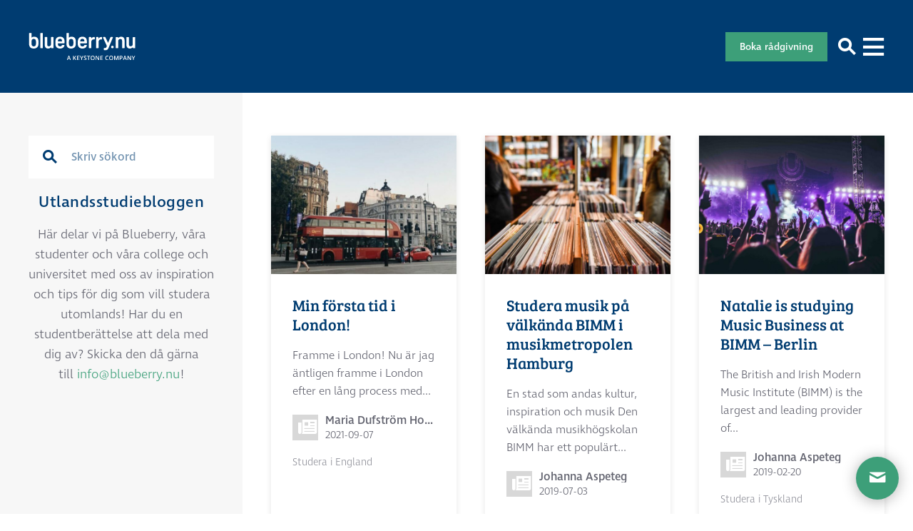

--- FILE ---
content_type: text/html; charset=UTF-8
request_url: https://www.blueberry.nu/utlandsstudiebloggen/tag/musikstudier/
body_size: 21411
content:
<!DOCTYPE html><html lang="sv-SE"><head> <script type="text/javascript">
/* <![CDATA[ */
var gform;gform||(document.addEventListener("gform_main_scripts_loaded",function(){gform.scriptsLoaded=!0}),document.addEventListener("gform/theme/scripts_loaded",function(){gform.themeScriptsLoaded=!0}),window.addEventListener("DOMContentLoaded",function(){gform.domLoaded=!0}),gform={domLoaded:!1,scriptsLoaded:!1,themeScriptsLoaded:!1,isFormEditor:()=>"function"==typeof InitializeEditor,callIfLoaded:function(o){return!(!gform.domLoaded||!gform.scriptsLoaded||!gform.themeScriptsLoaded&&!gform.isFormEditor()||(gform.isFormEditor()&&console.warn("The use of gform.initializeOnLoaded() is deprecated in the form editor context and will be removed in Gravity Forms 3.1."),o(),0))},initializeOnLoaded:function(o){gform.callIfLoaded(o)||(document.addEventListener("gform_main_scripts_loaded",()=>{gform.scriptsLoaded=!0,gform.callIfLoaded(o)}),document.addEventListener("gform/theme/scripts_loaded",()=>{gform.themeScriptsLoaded=!0,gform.callIfLoaded(o)}),window.addEventListener("DOMContentLoaded",()=>{gform.domLoaded=!0,gform.callIfLoaded(o)}))},hooks:{action:{},filter:{}},addAction:function(o,r,e,t){gform.addHook("action",o,r,e,t)},addFilter:function(o,r,e,t){gform.addHook("filter",o,r,e,t)},doAction:function(o){gform.doHook("action",o,arguments)},applyFilters:function(o){return gform.doHook("filter",o,arguments)},removeAction:function(o,r){gform.removeHook("action",o,r)},removeFilter:function(o,r,e){gform.removeHook("filter",o,r,e)},addHook:function(o,r,e,t,n){null==gform.hooks[o][r]&&(gform.hooks[o][r]=[]);var d=gform.hooks[o][r];null==n&&(n=r+"_"+d.length),gform.hooks[o][r].push({tag:n,callable:e,priority:t=null==t?10:t})},doHook:function(r,o,e){var t;if(e=Array.prototype.slice.call(e,1),null!=gform.hooks[r][o]&&((o=gform.hooks[r][o]).sort(function(o,r){return o.priority-r.priority}),o.forEach(function(o){"function"!=typeof(t=o.callable)&&(t=window[t]),"action"==r?t.apply(null,e):e[0]=t.apply(null,e)})),"filter"==r)return e[0]},removeHook:function(o,r,t,n){var e;null!=gform.hooks[o][r]&&(e=(e=gform.hooks[o][r]).filter(function(o,r,e){return!!(null!=n&&n!=o.tag||null!=t&&t!=o.priority)}),gform.hooks[o][r]=e)}});
/* ]]> */
</script>
  <script>(function(w,d,s,l,i){w[l]=w[l]||[];w[l].push({'gtm.start':
new Date().getTime(),event:'gtm.js'});var f=d.getElementsByTagName(s)[0],
j=d.createElement(s),dl=l!='dataLayer'?'&l='+l:'';j.async=true;j.src=
'https://www.googletagmanager.com/gtm.js?id='+i+dl;f.parentNode.insertBefore(j,f);
})(window,document,'script','dataLayer','GTM-T6HNLP3');</script>    <script async src="https://www.googletagmanager.com/gtag/js?id=G-9YGNZ7PWW0"></script> <script>window.dataLayer = window.dataLayer || [];
  function gtag(){
    dataLayer.push(arguments);
  }
  gtag('js', new Date());
  gtag('config', 'G-9YGNZ7PWW0');</script> <meta charset="UTF-8" /><meta http-equiv="X-UA-Compatible" content="IE=edge"><meta name="viewport" content="width=device-width"><link rel="stylesheet" media="print" onload="this.onload=null;this.media='all';" id="ao_optimized_gfonts" href="https://fonts.googleapis.com/css?family=Bree+Serif%7CBree+Serif&amp;display=swap"><link rel="apple-touch-icon" sizes="180x180" href="https://www.blueberry.nu/app/themes/blueberry/assets/img/favicons/apple-touch-icon.png"><link rel="icon" type="image/png" href="https://www.blueberry.nu/app/themes/blueberry/assets/img/favicons/favicon-32x32.png" sizes="32x32"><link rel="icon" type="image/png" href="https://www.blueberry.nu/app/themes/blueberry/assets/img/favicons/favicon-16x16.png" sizes="16x16"><link rel="manifest" href="https://www.blueberry.nu/app/themes/blueberry/assets/img/favicons/manifest.json"><link rel="mask-icon" href="https://www.blueberry.nu/app/themes/blueberry/assets/img/favicons/safari-pinned-tab.svg" color="#5bbad5"><link rel="shortcut icon" href="https://www.blueberry.nu/app/themes/blueberry/assets/img/favicons/favicon.ico"><meta name="msapplication-config" content="https://www.blueberry.nu/app/themes/blueberry/assets/img/favicons/browserconfig.xml"><meta name="theme-color" content="#ffffff"> <!--[if lt IE 9]> <script src="//cdnjs.cloudflare.com/ajax/libs/html5shiv/3.7.3/html5shiv.min.js"></script> <script src="//cdnjs.cloudflare.com/ajax/libs/respond.js/1.4.2/respond.min.js"></script> <![endif]--><meta name='robots' content='index, follow, max-image-preview:large, max-snippet:-1, max-video-preview:-1' /> <style id="aoatfcss" media="all">@font-face{font-family:'Bree Serif';font-style:normal;font-weight:400;src:url(https://fonts.gstatic.com/s/breeserif/v17/4UaHrEJCrhhnVA3DgluA96rp4g.ttf) format('truetype')}.sr-only{position:absolute;width:1px;height:1px;margin:-1px;padding:0;overflow:hidden;clip:rect(0,0,0,0);border:0}header,nav{display:block}*,::before,::after{background-repeat:no-repeat;-webkit-box-sizing:inherit;box-sizing:inherit}::before,::after{text-decoration:inherit;vertical-align:inherit}html{-webkit-box-sizing:border-box;box-sizing:border-box;font-family:sans-serif;line-height:1.5;-ms-text-size-adjust:100%;-webkit-text-size-adjust:100%}body{margin:0}nav ul{list-style:none}iframe,img{vertical-align:middle}img{border-style:none}a{background-color:transparent;-webkit-text-decoration-skip:objects}button,input{background-color:transparent;border-style:none;color:inherit;font-size:1em;margin:0}button,input{overflow:visible}button{text-transform:none}button,[type="submit"]{-webkit-appearance:button}::-moz-focus-inner{border-style:none;padding:0}:-moz-focusring{outline:1px dotted ButtonText}::-webkit-inner-spin-button,::-webkit-outer-spin-button{height:auto}[type="search"]{-webkit-appearance:textfield;outline-offset:-2px}::-webkit-search-cancel-button,::-webkit-search-decoration{-webkit-appearance:none}::-webkit-input-placeholder{color:inherit;opacity:.54}::-webkit-file-upload-button{-webkit-appearance:button;font:inherit}a,button,input,label{-ms-touch-action:manipulation;touch-action:manipulation}:root{-webkit-font-smoothing:antialiased;-moz-font-smoothing:antialiased;text-rendering:optimizeLegibility}ul{list-style-type:none}i{font-style:italic}[type="search"]{-webkit-box-sizing:border-box;box-sizing:border-box}*{margin:0;padding:0}.container{padding-right:20px;padding-left:20px;margin-right:auto;margin-left:auto}.container:before,.container:after{display:table;content:" "}.container:after{clear:both}.row{margin-right:-20px;margin-left:-20px}.row:before,.row:after{display:table;content:" "}.row:after{clear:both}.col-sm-4,.col-sm-12{position:relative;min-height:1px;padding-right:20px;padding-left:20px}@-ms-viewport{width:device-width}@media (max-width:767px){.hidden-xs{display:none!important}}@media (min-width:768px) and (max-width:991px){.hidden-sm{display:none!important}}@media (min-width:992px) and (max-width:1239px){.hidden-md{display:none!important}}@font-face{font-family:'fontello';src:url(//www.blueberry.nu/app/themes/blueberry/assets/dist/../font/fontello.eot?60266382);src:url(//www.blueberry.nu/app/themes/blueberry/assets/dist/../font/fontello.eot?60266382#iefix) format("embedded-opentype"),url(//www.blueberry.nu/app/themes/blueberry/assets/dist/../font/fontello.woff2?60266382) format("woff2"),url(//www.blueberry.nu/app/themes/blueberry/assets/dist/../font/fontello.woff?60266382) format("woff"),url(//www.blueberry.nu/app/themes/blueberry/assets/dist/../font/fontello.ttf?60266382) format("truetype"),url(//www.blueberry.nu/app/themes/blueberry/assets/dist/../font/fontello.svg?60266382#fontello) format("svg");font-weight:400;font-style:normal;font-display:swap}[class^="icon-"]:before,.site-navigation li.menu-item-has-children>a:after{font-family:"fontello";font-style:normal;font-weight:400;speak:none;display:inline-block;text-decoration:inherit;width:1em;margin-right:.2em;text-align:center;font-variant:normal;text-transform:none;line-height:1em;margin-left:.2em;-webkit-font-smoothing:antialiased;-moz-osx-font-smoothing:grayscale}.site-navigation li.menu-item-has-children>a:after{content:'\e807'}.icon-menu:before{content:'\e80c'}.icon-search:before{content:'\e80d'}.icon-close:before{content:'\e81b'}:root{font-size:18px;font-weight:200;line-height:1.56;color:#61626e;font-family:"ingra",sans-serif}@media (max-width:1239px){:root{font-size:17px}}@media (max-width:991px){:root{font-size:15px}}@media (max-width:767px){:root{font-size:14px}}body{margin-top:130px}@media (max-width:991px){body{margin-top:80px!important}}body.transparent-header{margin-top:0}a{color:#3D9F79;text-decoration:none}input[type="search"]{display:block;width:100%;padding:0 20px;font-family:inherit;font-size:.9rem;color:inherit;background-color:#f6f7f8;border-radius:0;height:44px}input[type="search"]::-webkit-input-placeholder{color:inherit}input[type="search"]::-moz-placeholder{color:inherit}input[type="search"]::-ms-input-placeholder{color:inherit}@media screen and (-webkit-min-device-pixel-ratio:0) and (max-width:767px){input[type="search"]{font-size:16px}}.site-header{display:-webkit-box;display:-webkit-flex;display:-ms-flexbox;display:flex;-webkit-box-align:center;-webkit-align-items:center;-ms-flex-align:center;align-items:center;position:fixed;top:0;left:0;z-index:805;width:100%;height:130px;padding:0 40px;background:#003c71}@media (max-width:991px){.site-header{height:80px;padding:0 0 0 20px}}.transparent-header .site-header{background:transparent}@media (max-width:991px){.transparent-header .site-header{background:#003c71}}.site-header .site-logo{margin-right:40px}@media (max-width:1239px){.site-header .site-logo{margin-right:20px}}@media (max-width:767px){.site-header .site-logo{margin:0}}@media (max-width:1239px){.site-header .site-logo img{width:150px}}@media (max-width:767px){.site-header .site-logo img{width:120px}}.site-header .toggle-menu,.site-header .toggle-search{-webkit-flex-shrink:0;-ms-flex-negative:0;flex-shrink:0;color:#fff;font-size:25px}@media (max-width:991px){.site-header .toggle-menu,.site-header .toggle-search{width:80px;height:80px}}.site-header .toggle-search{margin-left:auto}@media (max-width:991px){.site-header .toggle-search{background:#546b98}}h4{margin:0 0 1rem 0;line-height:1.2;font-weight:400;color:#003c71}h4{font-size:1.22rem;line-height:1.27}.site-navigation .menu{display:-webkit-box;display:-webkit-flex;display:-ms-flexbox;display:flex}.site-navigation li{position:relative;margin-right:30px}@media (max-width:1239px){.site-navigation li{margin-right:20px}}.site-navigation li a{display:block;color:#fff;font-family:"Bree Serif",serif;font-weight:400;letter-spacing:1px;text-transform:uppercase;white-space:nowrap;height:80px;line-height:80px}@media (max-width:1239px){.site-navigation li a{font-size:.95rem;letter-spacing:0}}.site-navigation li.menu-item-has-children>a:after{margin-left:10px}.site-navigation li.menu-item-has-children ul.sub-menu{display:block;position:absolute;opacity:0;visibility:hidden;-webkit-transform:translateY(10px);transform:translateY(10px)}.site-navigation li.menu-item-has-children ul.sub-menu li.menu-item-has-children{margin-right:0}.site-navigation li.menu-item-has-children ul.sub-menu li.menu-item-has-children>a:after{display:none}.site-navigation li.menu-item-has-children ul.sub-menu li{margin-right:0}.site-navigation li.menu-item-has-children ul.sub-menu li a{color:#003c71;background-color:#F7F7F7;font-family:"Bree Serif",serif;text-transform:none;height:auto;line-height:60px;padding-left:30px;padding-right:30px}.site-navigation li.menu-item-has-children ul.sub-menu li ul.sub-menu{position:relative;width:calc(100% + 30px);padding-left:0;-webkit-transform:translateY(0);transform:translateY(0)}.site-navigation li.menu-item-has-children ul.sub-menu li ul.sub-menu li a{background-color:#fff;font-family:"ingra",sans-serif;font-weight:200;font-size:.9rem;height:auto;line-height:40px;padding-left:45px;padding-right:30px}.mega-menu--navigation{width:25%;padding:20px 40px;max-height:548px;overflow-x:auto}@media screen and (max-height:700px){.mega-menu--navigation{max-height:calc(100vh - 175px)}}@media (max-width:1239px){.mega-menu--navigation{max-height:440px}}.mega-menu--navigation li{margin:5px 0}.mega-menu--navigation a{color:rgba(0,60,113,.5)}.mega-menu--navigation.columns{width:100%}.mega-menu--navigation.columns li:not(:last-child){border-bottom:1px solid #F7F7F7}.mega-menu--navigation.columns h4{margin:30px 0 0 0}.mega-menu--navigation.columns a{display:-webkit-box;display:-webkit-flex;display:-ms-flexbox;display:flex;-webkit-box-align:center;-webkit-align-items:center;-ms-flex-align:center;align-items:center;padding:5px 0;min-height:70px;font-size:.9rem;color:#003c71}.mega-menu--navigation.columns a img{-webkit-flex-shrink:0;-ms-flex-negative:0;flex-shrink:0;width:50px;height:50px;border-radius:100%;margin-right:20px}.mega-menu{position:absolute;top:75%;left:0;z-index:-1;width:100%;opacity:0;visibility:hidden;-webkit-transform:translateY(10px);transform:translateY(10px)}.mega-menu--tabs{display:-webkit-box;display:-webkit-flex;display:-ms-flexbox;display:flex;height:70px;width:100%;padding:0 40px;background:#F7F7F7}.mega-menu--tabs-tab{font-family:"Bree Serif",serif;color:rgba(0,60,113,.5);margin-right:30px}.mega-menu--tabs-tab.is-active{color:#003c71}.mega-menu--tabs-close{font-family:"Bree Serif",serif;font-size:.8;color:#003c71;margin-left:auto}.mega-menu--tabs-close i{margin-right:10px}.mega-menu--tabs-content{display:none;background:#fff}.mega-menu--tabs-content.is-active{display:-webkit-box;display:-webkit-flex;display:-ms-flexbox;display:flex}.header-search-form{position:absolute;top:75%;left:0;z-index:2050;width:100%;opacity:0;visibility:hidden;-webkit-transform:translateY(10px);transform:translateY(10px)}.header-search-form .search-field{height:70px;padding-right:70px;font-size:1.5rem}.header-search-form .search-submit{position:absolute;top:0;right:20px;color:#003c71;font-size:30px;height:70px;width:70px;line-height:70px}.header-search-form .search-submit:before{width:auto;margin:0}</style><noscript id="aonoscrcss"></noscript><title>Musikstudier Archives - Studera utomlands - Blueberry College &amp; Universitet</title><link rel="canonical" href="https://www.blueberry.nu/utlandsstudiebloggen/tag/musikstudier/" /><meta property="og:locale" content="sv_SE" /><meta property="og:type" content="article" /><meta property="og:title" content="Musikstudier Archives - Studera utomlands - Blueberry College &amp; Universitet" /><meta property="og:url" content="https://www.blueberry.nu/utlandsstudiebloggen/tag/musikstudier/" /><meta property="og:site_name" content="Studera utomlands - Blueberry College &amp; Universitet" /> <script type="application/ld+json" class="yoast-schema-graph">{"@context":"https://schema.org","@graph":[{"@type":"CollectionPage","@id":"https://www.blueberry.nu/utlandsstudiebloggen/tag/musikstudier/","url":"https://www.blueberry.nu/utlandsstudiebloggen/tag/musikstudier/","name":"Musikstudier Archives - Studera utomlands - Blueberry College &amp; Universitet","isPartOf":{"@id":"https://www.blueberry.nu/#website"},"primaryImageOfPage":{"@id":"https://www.blueberry.nu/utlandsstudiebloggen/tag/musikstudier/#primaryimage"},"image":{"@id":"https://www.blueberry.nu/utlandsstudiebloggen/tag/musikstudier/#primaryimage"},"thumbnailUrl":"https://wwwblueberrynu.cdn.triggerfish.cloud/uploads/2021/09/b7623aae-da53-4ea8-bb2c-d95990707204_1_201_a-e1717500410932.jpeg","breadcrumb":{"@id":"https://www.blueberry.nu/utlandsstudiebloggen/tag/musikstudier/#breadcrumb"},"inLanguage":"sv-SE"},{"@type":"ImageObject","inLanguage":"sv-SE","@id":"https://www.blueberry.nu/utlandsstudiebloggen/tag/musikstudier/#primaryimage","url":"https://wwwblueberrynu.cdn.triggerfish.cloud/uploads/2021/09/b7623aae-da53-4ea8-bb2c-d95990707204_1_201_a-e1717500410932.jpeg","contentUrl":"https://wwwblueberrynu.cdn.triggerfish.cloud/uploads/2021/09/b7623aae-da53-4ea8-bb2c-d95990707204_1_201_a-e1717500410932.jpeg","width":827,"height":454},{"@type":"BreadcrumbList","@id":"https://www.blueberry.nu/utlandsstudiebloggen/tag/musikstudier/#breadcrumb","itemListElement":[{"@type":"ListItem","position":1,"name":"Home","item":"https://www.blueberry.nu/"},{"@type":"ListItem","position":2,"name":"Musikstudier"}]},{"@type":"WebSite","@id":"https://www.blueberry.nu/#website","url":"https://www.blueberry.nu/","name":"Studera utomlands - Blueberry College &amp; Universitet","description":"Utlandsstudier på college &amp; universitet","potentialAction":[{"@type":"SearchAction","target":{"@type":"EntryPoint","urlTemplate":"https://www.blueberry.nu/?s={search_term_string}"},"query-input":{"@type":"PropertyValueSpecification","valueRequired":true,"valueName":"search_term_string"}}],"inLanguage":"sv-SE"}]}</script> <link rel='dns-prefetch' href='//bluebnu.user.com' /><link rel='dns-prefetch' href='//use.typekit.net' /><link rel='dns-prefetch' href='//wwwblueberrynu.cdn.triggerfish.cloud' /><link href='https://www.gstatic.com' rel='preconnect' /><link href='https://www.googletagmanager.com' rel='preconnect' /><link href='https://www.google-analytics.com' rel='preconnect' /><link href='https://blueberry-nu.user.com' rel='preconnect' /><link href='https://connect.facebook.net' rel='preconnect' /><link href='https://cdn.consentmanager.net' rel='preconnect' /><link href='https://fonts.gstatic.com' crossorigin='anonymous' rel='preconnect' /><link rel="alternate" type="application/rss+xml" title="Studera utomlands - Blueberry College &amp; Universitet &raquo; etikettflöde för Musikstudier" href="https://www.blueberry.nu/utlandsstudiebloggen/tag/musikstudier/feed/" /><style id='classic-theme-styles-inline-css' type='text/css'>/*! This file is auto-generated */
.wp-block-button__link{color:#fff;background-color:#32373c;border-radius:9999px;box-shadow:none;text-decoration:none;padding:calc(.667em + 2px) calc(1.333em + 2px);font-size:1.125em}.wp-block-file__button{background:#32373c;color:#fff;text-decoration:none}</style><noscript></noscript> <noscript><link rel='stylesheet' href='https://www.blueberry.nu/app/themes/blueberry/assets/dist/style.min.css?ver=1.4' type='text/css' media='all' /></noscript><link rel='stylesheet' id='style-css' href='https://www.blueberry.nu/app/themes/blueberry/assets/dist/style.min.css?ver=1.4' type='text/css' media='print' onload="this.onload=null;this.media='all';" /> <script type="text/javascript" src="https://bluebnu.user.com/widget.js" id="script_widget-js" data-cfasync="false"></script> <script type="text/javascript" src="https://use.typekit.net/iom8glo.js" id="typekit-js"></script> <script type="text/javascript" id="typekit-js-after">try{Typekit.load({ async: true });}catch(e){}</script> <link rel="https://api.w.org/" href="https://www.blueberry.nu/wp-json/" /><link rel="alternate" title="JSON" type="application/json" href="https://www.blueberry.nu/wp-json/wp/v2/tags/843" /><link rel="EditURI" type="application/rsd+xml" title="RSD" href="https://www.blueberry.nu/wp/xmlrpc.php?rsd" /> <script type="text/javascript">var userID = "";var userName = "";var userEmail = "";</script><script type='text/javascript' data-cfasync='false'>window.civchat = {apiKey: "RmZXoS",};</script> <style>body {
			opacity: 0;
			background-color: #fff;
		}</style><link rel="icon" href="https://wwwblueberrynu.cdn.triggerfish.cloud/uploads/2023/01/cropped-bb-logga-rund-32x32.png" sizes="32x32" /><link rel="icon" href="https://wwwblueberrynu.cdn.triggerfish.cloud/uploads/2023/01/cropped-bb-logga-rund-192x192.png" sizes="192x192" /><link rel="apple-touch-icon" href="https://wwwblueberrynu.cdn.triggerfish.cloud/uploads/2023/01/cropped-bb-logga-rund-180x180.png" /><meta name="msapplication-TileImage" content="https://wwwblueberrynu.cdn.triggerfish.cloud/uploads/2023/01/cropped-bb-logga-rund-270x270.png" /><style type="text/css" id="wp-custom-css"></style> <script>!function(f,b,e,v,n,t,s)
  {if(f.fbq)return;n=f.fbq=function(){n.callMethod?
  n.callMethod.apply(n,arguments):n.queue.push(arguments)};
  if(!f._fbq)f._fbq=n;n.push=n;n.loaded=!0;n.version='2.0';
  n.queue=[];t=b.createElement(e);t.async=!0;
  t.src=v;s=b.getElementsByTagName(e)[0];
  s.parentNode.insertBefore(t,s)}(window, document,'script',
  'https://connect.facebook.net/en_US/fbevents.js');
  fbq('init', '167976797117681');
  fbq('track', 'PageView');</script> <noscript><img height="1" width="1" style="display:none"
 src="https://www.facebook.com/tr?id=167976797117681&ev=PageView&noscript=1"
/></noscript><meta name="google-site-verification" content="49jAYnnpCmL9oKt9fRJ0X_qDITpIg9d5BLORRVoi8nc" /><meta name="facebook-domain-verification" content="3a6rakh3m390he1ekpgza3nnndcwxo" /></head><body class="archive tag tag-musikstudier tag-843 wp-theme-blueberry"> <noscript><iframe src="https://www.googletagmanager.com/ns.html?id=GTM-T6HNLP3"
height="0" width="0" style="display:none;visibility:hidden"></iframe></noscript><header class="site-header"> <a class="site-logo" href="https://www.blueberry.nu/" title="Studera utomlands &#8211; Blueberry College &amp; Universitet" rel="home"> <noscript><img src="https://www.blueberry.nu/app/themes/blueberry/assets/img/logo.svg" alt="Studera utomlands &#8211; Blueberry College &amp; Universitet"></noscript><img class="lazyload" src='data:image/svg+xml,%3Csvg%20xmlns=%22http://www.w3.org/2000/svg%22%20viewBox=%220%200%20210%20140%22%3E%3C/svg%3E' data-src="https://www.blueberry.nu/app/themes/blueberry/assets/img/logo.svg" alt="Studera utomlands &#8211; Blueberry College &amp; Universitet"> </a><nav class="site-navigation hidden-sm hidden-xs"><ul id="menu-huvudmeny" class="menu"><li id="menu-item-16446" class="menu-item menu-item-type-post_type menu-item-object-page menu-item-has-children menu-item-16446"><a href="https://www.blueberry.nu/studera-utomlands/">Studera utomlands</a><ul class="sub-menu"><li id="menu-item-254" class="menu-item menu-item-type-post_type menu-item-object-page menu-item-has-children menu-item-254"><a href="https://www.blueberry.nu/sa-funkar-utlandsstudier/">Så funkar utlandsstudier</a><ul class="sub-menu"><li id="menu-item-26555" class="menu-item menu-item-type-post_type menu-item-object-page menu-item-26555"><a href="https://www.blueberry.nu/sa-funkar-utlandsstudier/sa-funkar-csn-for-utlandsstudier/">CSN för utlandsstudier</a></li><li id="menu-item-26564" class="menu-item menu-item-type-custom menu-item-object-custom menu-item-26564"><a href="https://www.blueberry.nu/sa-funkar-utlandsstudier/faq/">FAQ &#8211; Utlandsstudier</a></li><li id="menu-item-26557" class="menu-item menu-item-type-post_type menu-item-object-page menu-item-26557"><a href="https://www.blueberry.nu/sa-funkar-utlandsstudier/stipendier-for-utlandsstudier/">Stipendium för utlandsstudier</a></li><li id="menu-item-29717" class="menu-item menu-item-type-post_type menu-item-object-page menu-item-29717"><a href="https://www.blueberry.nu/sa-funkar-utlandsstudier/utbildningstyper-utomlands/">Studiealternativ utomlands</a></li><li id="menu-item-26556" class="menu-item menu-item-type-post_type menu-item-object-page menu-item-26556"><a href="https://www.blueberry.nu/sa-funkar-utlandsstudier/forsakring-vid-utlandsstudier/">Försäkring för utlandsstudier</a></li><li id="menu-item-26558" class="menu-item menu-item-type-post_type menu-item-object-page menu-item-26558"><a href="https://www.blueberry.nu/sa-funkar-utlandsstudier/sa-funkar-engelskatester/">Engelskatester för utlandsstudier</a></li></ul></li><li id="menu-item-30827" class="menu-item menu-item-type-custom menu-item-object-custom menu-item-30827"><a href="https://www.blueberry.nu/sprakresor/">Språkresor</a></li><li id="menu-item-243" class="menu-item menu-item-type-post_type menu-item-object-page current_page_parent menu-item-243"><a href="https://www.blueberry.nu/utlandsstudiebloggen/">Utlandsstudiebloggen</a></li><li id="menu-item-29272" class="menu-item menu-item-type-post_type menu-item-object-page menu-item-29272"><a href="https://www.blueberry.nu/stadsguider/">Stadsguider</a></li><li id="menu-item-29659" class="menu-item menu-item-type-post_type menu-item-object-page menu-item-29659"><a href="https://www.blueberry.nu/andra-mojligheter-via-sonor/">Andra möjligheter via SONOR</a></li><li id="menu-item-39087" class="menu-item menu-item-type-custom menu-item-object-custom menu-item-39087"><a href="https://www.blueberry.nu/andra-mojligheter-via-keystone-sports">Idrottsstipendium via Keystone Sports</a></li></ul></li><li id="menu-item-96" class="dropdown school-menu menu-item menu-item-type-custom menu-item-object-custom menu-item-has-children menu-item-96"><a href="/college-universitet/">Våra skolor</a><ul class="sub-menu"><li id="menu-item-541" class="list-schools menu-item menu-item-type-post_type_archive menu-item-object-target-group menu-item-541"><a>College &#038; Universitet</a></li><li id="menu-item-29472" class="list-language-trips menu-item menu-item-type-custom menu-item-object-custom menu-item-29472"><a href="#">Språkresor</a></li><li id="menu-item-550" class="list-subject-area menu-item menu-item-type-custom menu-item-object-custom menu-item-550"><a href="#">Ämnen</a></li><li id="menu-item-527" class="list-country menu-item menu-item-type-post_type_archive menu-item-object-country menu-item-527"><a>Länder</a></li></ul></li><li id="menu-item-22997" class="menu-item menu-item-type-post_type menu-item-object-subject-area menu-item-has-children menu-item-22997"><a href="https://www.blueberry.nu/college-universitet/lakarutbildning-utomlands/">Läkarutbildning</a><ul class="sub-menu"><li id="menu-item-26795" class="menu-item menu-item-type-post_type menu-item-object-subject-area menu-item-has-children menu-item-26795"><a href="https://www.blueberry.nu/college-universitet/lakarutbildning-utomlands/">Läkarutbildning utomlands</a><ul class="sub-menu"><li id="menu-item-26786" class="menu-item menu-item-type-post_type menu-item-object-page menu-item-26786"><a href="https://www.blueberry.nu/faq-lakarutbildning-utomlands/">FAQ – Läkarutbildning utomlands</a></li></ul></li><li id="menu-item-26794" class="menu-item menu-item-type-post_type menu-item-object-subject-area menu-item-26794"><a href="https://www.blueberry.nu/college-universitet/tandlakarutbildning-utomlands/">Tandläkarutbildning utomlands</a></li><li id="menu-item-26792" class="menu-item menu-item-type-post_type menu-item-object-subject-area menu-item-26792"><a href="https://www.blueberry.nu/college-universitet/veterinarutbildning-utomlands/">Veterinärutbildning utomlands</a></li><li id="menu-item-26793" class="menu-item menu-item-type-post_type menu-item-object-subject-area menu-item-has-children menu-item-26793"><a href="https://www.blueberry.nu/college-universitet/medicine-premed-onlinekurs/">Blueberrys PreMed-kurser</a><ul class="sub-menu"><li id="menu-item-33647" class="menu-item menu-item-type-post_type menu-item-object-page menu-item-33647"><a href="https://www.blueberry.nu/faq-premed-kurser/">FAQ – PreMed-kurser</a></li></ul></li></ul></li><li id="menu-item-6695" class="menu-item menu-item-type-post_type menu-item-object-page menu-item-has-children menu-item-6695"><a href="https://www.blueberry.nu/om-oss/kontakta-oss/">Kontakta oss</a><ul class="sub-menu"><li id="menu-item-26559" class="menu-item menu-item-type-post_type menu-item-object-page menu-item-26559"><a href="https://www.blueberry.nu/boka-gratis-studieradgivning-for-utlandsstudier/">Boka gratis studierådgivning för utlandsstudier</a></li><li id="menu-item-160" class="menu-item menu-item-type-post_type menu-item-object-page menu-item-160"><a href="https://www.blueberry.nu/om-oss/">Om oss</a></li><li id="menu-item-7517" class="menu-item menu-item-type-post_type menu-item-object-page menu-item-7517"><a href="https://www.blueberry.nu/om-oss/medarbetare/">Medarbetare</a></li><li id="menu-item-22498" class="menu-item menu-item-type-post_type menu-item-object-page menu-item-22498"><a href="https://www.blueberry.nu/om-oss/information-for-syv/">Information för SYV</a></li><li id="menu-item-11151" class="menu-item menu-item-type-post_type menu-item-object-page menu-item-11151"><a href="https://www.blueberry.nu/om-oss/kvalitetssakrad/">Kvalitetssäkrad</a></li></ul></li><li id="menu-item-240" class="menu-item menu-item-type-post_type_archive menu-item-object-event menu-item-240"><a href="https://www.blueberry.nu/events-utlandsstudier/">Events</a></li></ul></nav><div class="header-buttons"> <a class="btn btn-primary--green" href="https://www.blueberry.nu/boka-gratis-studieradgivning-for-utlandsstudier/" target=""> Boka rådgivning </a> <button class="toggle-search" aria-label="Sök"><i class="icon-search"></i></button> <button class="toggle-menu" aria-label="Visa menyn"><i class="icon-menu"></i></button></div><form role="search" method="get" class="header-search-form" action="https://www.blueberry.nu/"><div class="container"><div class="row"><div class="col-sm-12"> <label class="sr-only">Sök efter:</label> <input type="search" value="" name="s" class="search-field" placeholder="Vad söker du?"> <button type="submit" class="search-submit"><i class="icon-search"></i></button></div></div></div></form><div class="mega-menu hidden-sm hidden-xs"><div class="container"><div class="row"><div class="col-sm-12"><div class="mega-menu--tabs"> <button class="mega-menu--tabs-tab is-active" data-tab-index="0">College & Universitet</button> <button class="mega-menu--tabs-tab" data-tab-index="1">Språkresor</button> <button class="mega-menu--tabs-tab" data-tab-index="2">Ämnen</button> <button class="mega-menu--tabs-tab" data-tab-index="3">Länder och världsdelar</button> <button class="mega-menu--tabs-close"><i class="icon-close"></i>Stäng meny</button></div><div><div class="mega-menu--tabs-content is-active" data-tab-index="0"><nav class="mega-menu--navigation columns"><div class="row"><li class="col-sm-12 school-header"><h4>Studera i Australien</h4></li><li class="col-sm-4 school-items"> <a href="https://www.blueberry.nu/college-universitet/australien/billy-blue-college-of-design/"> <img class="hidden-sm hidden-xs mega-menu--lazy-load" loading="lazy" src="[data-uri]" data-original="https://wwwblueberrynu.cdn.triggerfish.cloud/uploads/2016/11/studera-billy-blue-sydney-150x150.jpg" /> <span> Billy Blue College of Design</span> </a></li><li class="col-sm-4 school-items"> <a href="https://www.blueberry.nu/college-universitet/australien/bond-university/"> <img class="hidden-sm hidden-xs mega-menu--lazy-load" loading="lazy" src="[data-uri]" data-original="https://wwwblueberrynu.cdn.triggerfish.cloud/uploads/2016/11/bond-university-australien-150x150.jpg" /> <span> Bond University</span> </a></li><li class="col-sm-4 school-items"> <a href="https://www.blueberry.nu/college-universitet/australien/edith-cowan-university/"> <img class="hidden-sm hidden-xs mega-menu--lazy-load" loading="lazy" src="[data-uri]" data-original="https://wwwblueberrynu.cdn.triggerfish.cloud/uploads/2025/10/ecu_perth-joondalup_mai-entrance-3-e1761902087861-150x150.jpeg" /> <span> Edith Cowan University</span> </a></li><li class="col-sm-4 school-items"> <a href="https://www.blueberry.nu/college-universitet/australien/griffith-university/"> <img class="hidden-sm hidden-xs mega-menu--lazy-load" loading="lazy" src="[data-uri]" data-original="https://wwwblueberrynu.cdn.triggerfish.cloud/uploads/2019/10/studera-australien-griffith-gc-campus-lm-8394-small-150x150.jpg" /> <span> Griffith University</span> </a></li><li class="col-sm-4 school-items"> <a href="https://www.blueberry.nu/college-universitet/australien/jmc-academy/"> <img class="hidden-sm hidden-xs mega-menu--lazy-load" loading="lazy" src="[data-uri]" data-original="https://wwwblueberrynu.cdn.triggerfish.cloud/uploads/2016/12/studera-australien-jmc-rooftop-sesion-band-small-150x150.jpg" /> <span> JMC Academy</span> </a></li><li class="col-sm-4 school-items"> <a href="https://www.blueberry.nu/college-universitet/australien/james-cook-university/"> <img class="hidden-sm hidden-xs mega-menu--lazy-load" loading="lazy" src="[data-uri]" data-original="https://wwwblueberrynu.cdn.triggerfish.cloud/uploads/2022/09/jcu-campus-150x150.jpg" /> <span> James Cook University</span> </a></li><li class="col-sm-4 school-items"> <a href="https://www.blueberry.nu/college-universitet/australien/macquarie-university/"> <img class="hidden-sm hidden-xs mega-menu--lazy-load" loading="lazy" src="[data-uri]" data-original="https://wwwblueberrynu.cdn.triggerfish.cloud/uploads/2016/11/macquarie-campus-150x150.jpg" /> <span> Macquarie University</span> </a></li><li class="col-sm-4 school-items"> <a href="https://www.blueberry.nu/college-universitet/australien/queensland-university-of-technology/"> <img class="hidden-sm hidden-xs mega-menu--lazy-load" loading="lazy" src="[data-uri]" data-original="https://wwwblueberrynu.cdn.triggerfish.cloud/uploads/2017/08/studera-australien-brisbane-150x150.jpg" /> <span> Queensland University of Technology</span> </a></li><li class="col-sm-4 school-items"> <a href="https://www.blueberry.nu/college-universitet/australien/rmit-university/"> <img class="hidden-sm hidden-xs mega-menu--lazy-load" loading="lazy" src="[data-uri]" data-original="https://wwwblueberrynu.cdn.triggerfish.cloud/uploads/2018/05/melbourne-bro-150x150.jpg" /> <span> RMIT University</span> </a></li><li class="col-sm-4 school-items"> <a href="https://www.blueberry.nu/college-universitet/australien/swinburne-university-of-technology/"> <img class="hidden-sm hidden-xs mega-menu--lazy-load" loading="lazy" src="[data-uri]" data-original="https://wwwblueberrynu.cdn.triggerfish.cloud/uploads/2016/11/studera-australien-melbourne-swinburne-campus-hawthorn-150x150.jpg" /> <span> Swinburne University of Technology</span> </a></li><li class="col-sm-4 school-items"> <a href="https://www.blueberry.nu/college-universitet/australien/tafe-queensland/"> <img class="hidden-sm hidden-xs mega-menu--lazy-load" loading="lazy" src="[data-uri]" data-original="https://wwwblueberrynu.cdn.triggerfish.cloud/uploads/2016/12/studera-australien-queensland-tafe-kurs-surfa-coach-strand-solsken-small-150x150.jpg" /> <span> TAFE Queensland</span> </a></li><li class="col-sm-4 school-items"> <a href="https://www.blueberry.nu/college-universitet/australien/torrens-university/"> <img class="hidden-sm hidden-xs mega-menu--lazy-load" loading="lazy" src="[data-uri]" data-original="https://wwwblueberrynu.cdn.triggerfish.cloud/uploads/2019/11/sydney-unsplash-150x150.jpg" /> <span> Torrens University</span> </a></li><li class="col-sm-4 school-items"> <a href="https://www.blueberry.nu/college-universitet/australien/university-of-new-south-wales/"> <img class="hidden-sm hidden-xs mega-menu--lazy-load" loading="lazy" src="[data-uri]" data-original="https://wwwblueberrynu.cdn.triggerfish.cloud/uploads/2016/11/studera-sydney-australien-unsw35-150x150.jpg" /> <span> UNSW Sydney</span> </a></li><li class="col-sm-4 school-items"> <a href="https://www.blueberry.nu/college-universitet/australien/university-of-melbourne/"> <img class="hidden-sm hidden-xs mega-menu--lazy-load" loading="lazy" src="[data-uri]" data-original="https://wwwblueberrynu.cdn.triggerfish.cloud/uploads/2021/08/melbourne-utsikt-unsplash-150x150.jpg" /> <span> University of Melbourne</span> </a></li><li class="col-sm-4 school-items"> <a href="https://www.blueberry.nu/college-universitet/australien/university-of-newcastle/"> <img class="hidden-sm hidden-xs mega-menu--lazy-load" loading="lazy" src="[data-uri]" data-original="https://wwwblueberrynu.cdn.triggerfish.cloud/uploads/2016/11/studera-australien-newcastle-uon-wollotuka-150x150.jpg" /> <span> University of Newcastle</span> </a></li><li class="col-sm-4 school-items"> <a href="https://www.blueberry.nu/college-universitet/australien/university-of-queensland/"> <img class="hidden-sm hidden-xs mega-menu--lazy-load" loading="lazy" src="[data-uri]" data-original="https://wwwblueberrynu.cdn.triggerfish.cloud/uploads/2016/11/studera-university-queensland45-150x150.jpg" /> <span> University of Queensland</span> </a></li><li class="col-sm-4 school-items"> <a href="https://www.blueberry.nu/college-universitet/australien/university-of-technology-sydney/"> <img class="hidden-sm hidden-xs mega-menu--lazy-load" loading="lazy" src="[data-uri]" data-original="https://wwwblueberrynu.cdn.triggerfish.cloud/uploads/2019/11/studera-australien-sydney-uts-campus-kvall-150x150.jpg" /> <span> University of Technology Sydney</span> </a></li><li class="col-sm-4 school-items"> <a href="https://www.blueberry.nu/college-universitet/australien/university-of-western-australia-uwa/"> <img class="hidden-sm hidden-xs mega-menu--lazy-load" loading="lazy" src="[data-uri]" data-original="https://wwwblueberrynu.cdn.triggerfish.cloud/uploads/2025/11/uwa_graduations_1-e1766497497252-150x150.jpg" /> <span> University of Western Australia (UWA)</span> </a></li><li class="col-sm-4 school-items"> <a href="https://www.blueberry.nu/college-universitet/australien/university-of-wollongong/"> <img class="hidden-sm hidden-xs mega-menu--lazy-load" loading="lazy" src="[data-uri]" data-original="https://wwwblueberrynu.cdn.triggerfish.cloud/uploads/2018/06/bilvag_motsydney-150x150.jpg" /> <span> University of Wollongong</span> </a></li><li class="col-sm-4 school-items"> <a href="https://www.blueberry.nu/college-universitet/australien/university-of-the-sunshine-coast/"> <img class="hidden-sm hidden-xs mega-menu--lazy-load" loading="lazy" src="[data-uri]" data-original="https://wwwblueberrynu.cdn.triggerfish.cloud/uploads/2016/11/unisc-blueberry-profile-image-150x150.png" /> <span> University of the Sunshine Coast</span> </a></li><li class="col-sm-12 school-header"><h4>Studera i Bali</h4></li><li class="col-sm-4 school-items"> <a href="https://www.blueberry.nu/college-universitet/bali/warmadewa-university/"> <img class="hidden-sm hidden-xs mega-menu--lazy-load" loading="lazy" src="[data-uri]" data-original="https://wwwblueberrynu.cdn.triggerfish.cloud/uploads/2021/06/studera-bali-denpasar-warmadewa5-150x150.jpg" /> <span> Warmadewa University</span> </a></li><li class="col-sm-12 school-header"><h4>Studera i Costa Rica</h4></li><li class="col-sm-4 school-items"> <a href="https://www.blueberry.nu/college-universitet/studera-i-costa-rica/universidad-lci-veritas/"> <img class="hidden-sm hidden-xs mega-menu--lazy-load" loading="lazy" src="[data-uri]" data-original="https://wwwblueberrynu.cdn.triggerfish.cloud/uploads/2023/09/costa-rica-solnedgang-getty-150x150.jpg" /> <span> Universidad LCI Veritas</span> </a></li><li class="col-sm-12 school-header"><h4>Studera i England</h4></li><li class="col-sm-4 school-items"> <a href="https://www.blueberry.nu/college-universitet/england/arts-university-bournemouth/"> <img class="hidden-sm hidden-xs mega-menu--lazy-load" loading="lazy" src="[data-uri]" data-original="https://wwwblueberrynu.cdn.triggerfish.cloud/uploads/2016/11/studera-england-bournemouth-aub-campus1-150x150.jpg" /> <span> Arts University Bournemouth</span> </a></li><li class="col-sm-4 school-items"> <a href="https://www.blueberry.nu/college-universitet/england/bimm/"> <img class="hidden-sm hidden-xs mega-menu--lazy-load" loading="lazy" src="[data-uri]" data-original="https://wwwblueberrynu.cdn.triggerfish.cloud/uploads/2016/11/bimm_performers-born-this-way_3k-150x150.jpg" /> <span> BIMM University</span> </a></li><li class="col-sm-4 school-items"> <a href="https://www.blueberry.nu/college-universitet/england/hult-international-business-school/"> <img class="hidden-sm hidden-xs mega-menu--lazy-load" loading="lazy" src="[data-uri]" data-original="https://wwwblueberrynu.cdn.triggerfish.cloud/uploads/2021/01/london-city-skyline-150x150.jpg" /> <span> Hult International Business School</span> </a></li><li class="col-sm-4 school-items"> <a href="https://www.blueberry.nu/college-universitet/england/london-college-of-fashion/"> <img class="hidden-sm hidden-xs mega-menu--lazy-load" loading="lazy" src="[data-uri]" data-original="https://wwwblueberrynu.cdn.triggerfish.cloud/uploads/2018/11/tjej_london-150x150.jpg" /> <span> London College of Fashion</span> </a></li><li class="col-sm-4 school-items"> <a href="https://www.blueberry.nu/college-universitet/england/london-south-bank-university/"> <img class="hidden-sm hidden-xs mega-menu--lazy-load" loading="lazy" src="[data-uri]" data-original="https://wwwblueberrynu.cdn.triggerfish.cloud/uploads/2016/11/studera-london-south-bank-university1-150x150.jpg" /> <span> London South Bank University</span> </a></li><li class="col-sm-4 school-items"> <a href="https://www.blueberry.nu/college-universitet/england/met-film-school/"> <img class="hidden-sm hidden-xs mega-menu--lazy-load" loading="lazy" src="[data-uri]" data-original="https://wwwblueberrynu.cdn.triggerfish.cloud/uploads/2016/11/met-film-school-london1-150x150.jpg" /> <span> MetFilm School London</span> </a></li><li class="col-sm-4 school-items"> <a href="https://www.blueberry.nu/college-universitet/england/regents-university/"> <img class="hidden-sm hidden-xs mega-menu--lazy-load" loading="lazy" src="[data-uri]" data-original="https://wwwblueberrynu.cdn.triggerfish.cloud/uploads/2016/11/regents-blueberry-studera-england-150x150.jpg" /> <span> Regent&#8217;s University London</span> </a></li><li class="col-sm-4 school-items"> <a href="https://www.blueberry.nu/college-universitet/england/university-of-bedfordshire/"> <img class="hidden-sm hidden-xs mega-menu--lazy-load" loading="lazy" src="[data-uri]" data-original="https://wwwblueberrynu.cdn.triggerfish.cloud/uploads/2025/03/university-of-bedfordshire-om-150x150.jpg" /> <span> University of Bedfordshire</span> </a></li><li class="col-sm-4 school-items"> <a href="https://www.blueberry.nu/college-universitet/england/university-of-portsmouth/"> <img class="hidden-sm hidden-xs mega-menu--lazy-load" loading="lazy" src="[data-uri]" data-original="https://wwwblueberrynu.cdn.triggerfish.cloud/uploads/2023/01/portsmouth-150x150.jpg" /> <span> University of Portsmouth</span> </a></li><li class="col-sm-4 school-items"> <a href="https://www.blueberry.nu/college-universitet/england/university-of-sussex/"> <img class="hidden-sm hidden-xs mega-menu--lazy-load" loading="lazy" src="[data-uri]" data-original="https://wwwblueberrynu.cdn.triggerfish.cloud/uploads/2025/06/england-brighton-pir-universityofsussex-150x150.jpg" /> <span> University of Sussex</span> </a></li><li class="col-sm-4 school-items"> <a href="https://www.blueberry.nu/college-universitet/england/university-of-worcester/"> <img class="hidden-sm hidden-xs mega-menu--lazy-load" loading="lazy" src="[data-uri]" data-original="https://wwwblueberrynu.cdn.triggerfish.cloud/uploads/2025/05/university-of-worcester-150x150.jpg" /> <span> University of Worcester</span> </a></li><li class="col-sm-12 school-header"><h4>Studera i Frankrike</h4></li><li class="col-sm-4 school-items"> <a href="https://www.blueberry.nu/college-universitet/studera-i-portugal/forward-college/"> <img class="hidden-sm hidden-xs mega-menu--lazy-load" loading="lazy" src="[data-uri]" data-original="https://wwwblueberrynu.cdn.triggerfish.cloud/uploads/2025/12/forward-college-1-150x150.jpg" /> <span> Forward College</span> </a></li><li class="col-sm-4 school-items"> <a href="https://www.blueberry.nu/college-universitet/frankrike/paris-school-of-business/"> <img class="hidden-sm hidden-xs mega-menu--lazy-load" loading="lazy" src="[data-uri]" data-original="https://wwwblueberrynu.cdn.triggerfish.cloud/uploads/2025/12/paris-school-of-business-om--150x150.jpg" /> <span> Paris School of Business</span> </a></li><li class="col-sm-4 school-items"> <a href="https://www.blueberry.nu/college-universitet/frankrike/rennes-school-of-business/"> <img class="hidden-sm hidden-xs mega-menu--lazy-load" loading="lazy" src="[data-uri]" data-original="https://wwwblueberrynu.cdn.triggerfish.cloud/uploads/2023/12/rennessb_photo_campus_rennes_foyer-1-150x150.jpg" /> <span> Rennes School of Business</span> </a></li><li class="col-sm-12 school-header"><h4>Studera i Förenade Arabemiraten</h4></li><li class="col-sm-4 school-items"> <a href="https://www.blueberry.nu/college-universitet/england/hult-international-business-school/"> <img class="hidden-sm hidden-xs mega-menu--lazy-load" loading="lazy" src="[data-uri]" data-original="https://wwwblueberrynu.cdn.triggerfish.cloud/uploads/2021/01/london-city-skyline-150x150.jpg" /> <span> Hult International Business School</span> </a></li><li class="col-sm-4 school-items"> <a href="https://www.blueberry.nu/college-universitet/forenade-arabemiraten/murdoch-university-dubai/"> <img class="hidden-sm hidden-xs mega-menu--lazy-load" loading="lazy" src="[data-uri]" data-original="https://wwwblueberrynu.cdn.triggerfish.cloud/uploads/2025/07/dubai-beach-150x150.jpg" /> <span> Murdoch University Dubai</span> </a></li><li class="col-sm-12 school-header"><h4>Studera i Irland</h4></li><li class="col-sm-4 school-items"> <a href="https://www.blueberry.nu/college-universitet/england/bimm/"> <img class="hidden-sm hidden-xs mega-menu--lazy-load" loading="lazy" src="[data-uri]" data-original="https://wwwblueberrynu.cdn.triggerfish.cloud/uploads/2016/11/bimm_performers-born-this-way_3k-150x150.jpg" /> <span> BIMM University</span> </a></li><li class="col-sm-4 school-items"> <a href="https://www.blueberry.nu/college-universitet/irland/dublin-business-school/"> <img class="hidden-sm hidden-xs mega-menu--lazy-load" loading="lazy" src="[data-uri]" data-original="https://wwwblueberrynu.cdn.triggerfish.cloud/uploads/2017/03/studera-irland-dublin-business-school7-150x150.jpg" /> <span> Dublin Business School</span> </a></li><li class="col-sm-4 school-items"> <a href="https://www.blueberry.nu/college-universitet/irland/griffith-college/"> <img class="hidden-sm hidden-xs mega-menu--lazy-load" loading="lazy" src="[data-uri]" data-original="https://wwwblueberrynu.cdn.triggerfish.cloud/uploads/2021/07/griffith-college-in-dublin--150x150.jpg" /> <span> Griffith College</span> </a></li><li class="col-sm-12 school-header"><h4>Studera i Italien</h4></li><li class="col-sm-4 school-items"> <a href="https://www.blueberry.nu/college-universitet/italien/lorenzo-de-medici/"> <img class="hidden-sm hidden-xs mega-menu--lazy-load" loading="lazy" src="[data-uri]" data-original="https://wwwblueberrynu.cdn.triggerfish.cloud/uploads/2016/11/florens-150x150.jpg" /> <span> Istituto Lorenzo de&#8217; Medici</span> </a></li><li class="col-sm-4 school-items"> <a href="https://www.blueberry.nu/college-universitet/italien/university-of-cagliari/"> <img class="hidden-sm hidden-xs mega-menu--lazy-load" loading="lazy" src="[data-uri]" data-original="https://wwwblueberrynu.cdn.triggerfish.cloud/uploads/2024/05/sardinien-klippa-e1716540423466-150x150.jpg" /> <span> University of Cagliari</span> </a></li><li class="col-sm-12 school-header"><h4>Studera i Japan</h4></li><li class="col-sm-4 school-items"> <a href="https://www.blueberry.nu/college-universitet/japan/temple-university-japan/"> <img class="hidden-sm hidden-xs mega-menu--lazy-load" loading="lazy" src="[data-uri]" data-original="https://wwwblueberrynu.cdn.triggerfish.cloud/uploads/2017/01/studera-temple-university-tokyo-japan-150x150.jpg" /> <span> Temple University Japan</span> </a></li><li class="col-sm-12 school-header"><h4>Studera i Kanada</h4></li><li class="col-sm-4 school-items"> <a href="https://www.blueberry.nu/college-universitet/kanada/university-of-british-columbia-vancouver/"> <img class="hidden-sm hidden-xs mega-menu--lazy-load" loading="lazy" src="[data-uri]" data-original="https://wwwblueberrynu.cdn.triggerfish.cloud/uploads/2017/09/ike-and-clock-tower-150x150.jpg" /> <span> University of British Columbia</span> </a></li><li class="col-sm-12 school-header"><h4>Studera i Kroatien</h4></li><li class="col-sm-4 school-items"> <a href="https://www.blueberry.nu/college-universitet/studera-i-kroatien/university-of-zagreb/"> <img class="hidden-sm hidden-xs mega-menu--lazy-load" loading="lazy" src="[data-uri]" data-original="https://wwwblueberrynu.cdn.triggerfish.cloud/uploads/2021/03/national-cancer-institute-nfvdkihxylu-unsplash-150x150.jpg" /> <span> University of Zagreb</span> </a></li><li class="col-sm-12 school-header"><h4>Studera i Lettland</h4></li><li class="col-sm-4 school-items"> <a href="https://www.blueberry.nu/college-universitet/studera-i-lettland/riga-stradins-university/"> <img class="hidden-sm hidden-xs mega-menu--lazy-load" loading="lazy" src="[data-uri]" data-original="https://wwwblueberrynu.cdn.triggerfish.cloud/uploads/2021/03/tandlakarstudier_riga-150x150.png" /> <span> Riga Stradiņš University</span> </a></li><li class="col-sm-12 school-header"><h4>Studera i Litauen</h4></li><li class="col-sm-4 school-items"> <a href="https://www.blueberry.nu/college-universitet/studera-i-litauen/lithuanian-university-of-health-sciences/"> <img class="hidden-sm hidden-xs mega-menu--lazy-load" loading="lazy" src="[data-uri]" data-original="https://wwwblueberrynu.cdn.triggerfish.cloud/uploads/2021/03/science-in-hd-9kstf9pvetm-unsplash-150x150.jpg" /> <span> Lithuanian University of Health Sciences</span> </a></li><li class="col-sm-12 school-header"><h4>Studera i Malaysia</h4></li><li class="col-sm-4 school-items"> <a href="https://www.blueberry.nu/college-universitet/malaysia/swinburne-university-of-technology-borneo/"> <img class="hidden-sm hidden-xs mega-menu--lazy-load" loading="lazy" src="[data-uri]" data-original="https://wwwblueberrynu.cdn.triggerfish.cloud/uploads/2016/11/studera-malaysia-kuching-borneo6-150x150.jpg" /> <span> Swinburne University of Technology Borneo</span> </a></li><li class="col-sm-12 school-header"><h4>Studera i Nederländerna</h4></li><li class="col-sm-4 school-items"> <a href="https://www.blueberry.nu/college-universitet/nederlanderna/vrije-universiteit-amsterdam/"> <img class="hidden-sm hidden-xs mega-menu--lazy-load" loading="lazy" src="[data-uri]" data-original="https://wwwblueberrynu.cdn.triggerfish.cloud/uploads/2025/06/amsterdam-bild-150x150.png" /> <span> Vrije Universiteit Amsterdam</span> </a></li><li class="col-sm-12 school-header"><h4>Studera i Nya Zeeland</h4></li><li class="col-sm-4 school-items"> <a href="https://www.blueberry.nu/college-universitet/nya-zeeland/auckland-university-of-technology/"> <img class="hidden-sm hidden-xs mega-menu--lazy-load" loading="lazy" src="[data-uri]" data-original="https://wwwblueberrynu.cdn.triggerfish.cloud/uploads/2016/11/studera-nya-zeeland-auckland-university-technology5-150x150.jpg" /> <span> Auckland University of Technology</span> </a></li><li class="col-sm-4 school-items"> <a href="https://www.blueberry.nu/college-universitet/nya-zeeland/university-of-auckland/"> <img class="hidden-sm hidden-xs mega-menu--lazy-load" loading="lazy" src="[data-uri]" data-original="https://wwwblueberrynu.cdn.triggerfish.cloud/uploads/2016/11/dan-freeman-408948-150x150.jpg" /> <span> University of Auckland</span> </a></li><li class="col-sm-4 school-items"> <a href="https://www.blueberry.nu/college-universitet/nya-zeeland/university-of-otago/"> <img class="hidden-sm hidden-xs mega-menu--lazy-load" loading="lazy" src="[data-uri]" data-original="https://wwwblueberrynu.cdn.triggerfish.cloud/uploads/2023/01/university-of-otago-campus1-150x150.jpg" /> <span> University of Otago</span> </a></li><li class="col-sm-12 school-header"><h4>Studera i Portugal</h4></li><li class="col-sm-4 school-items"> <a href="https://www.blueberry.nu/college-universitet/studera-i-portugal/forward-college/"> <img class="hidden-sm hidden-xs mega-menu--lazy-load" loading="lazy" src="[data-uri]" data-original="https://wwwblueberrynu.cdn.triggerfish.cloud/uploads/2025/12/forward-college-1-150x150.jpg" /> <span> Forward College</span> </a></li><li class="col-sm-12 school-header"><h4>Studera i Schweiz</h4></li><li class="col-sm-4 school-items"> <a href="https://www.blueberry.nu/college-universitet/spanien/geneva-business-school/"> <img class="hidden-sm hidden-xs mega-menu--lazy-load" loading="lazy" src="[data-uri]" data-original="https://wwwblueberrynu.cdn.triggerfish.cloud/uploads/2019/06/city-street-buildings-spain-madrid-small-150x150.jpg" /> <span> Geneva Business School</span> </a></li><li class="col-sm-12 school-header"><h4>Studera i Singapore</h4></li><li class="col-sm-4 school-items"> <a href="https://www.blueberry.nu/college-universitet/studera-i-singapore/james-cook-university-singapore/"> <img class="hidden-sm hidden-xs mega-menu--lazy-load" loading="lazy" src="[data-uri]" data-original="https://wwwblueberrynu.cdn.triggerfish.cloud/uploads/2022/12/campus-birdeye-view-2-150x150.jpg" /> <span> James Cook University Singapore</span> </a></li><li class="col-sm-12 school-header"><h4>Studera i Slovakien</h4></li><li class="col-sm-4 school-items"> <a href="https://www.blueberry.nu/college-universitet/studera-i-slovakien/jessenius-faculty-of-medicine/"> <img class="hidden-sm hidden-xs mega-menu--lazy-load" loading="lazy" src="[data-uri]" data-original="https://wwwblueberrynu.cdn.triggerfish.cloud/uploads/2021/03/ibrahim-boran-zskfqs2kdpm-unsplash-150x150.jpg" /> <span> Comenius University &#8211; Jessenius Faculty of Medicine</span> </a></li><li class="col-sm-12 school-header"><h4>Studera i Spanien</h4></li><li class="col-sm-4 school-items"> <a href="https://www.blueberry.nu/college-universitet/spanien/eu-business-school/"> <img class="hidden-sm hidden-xs mega-menu--lazy-load" loading="lazy" src="[data-uri]" data-original="https://wwwblueberrynu.cdn.triggerfish.cloud/uploads/2022/10/eu-business-school-om-150x150.png" /> <span> EU Business School</span> </a></li><li class="col-sm-4 school-items"> <a href="https://www.blueberry.nu/college-universitet/spanien/geneva-business-school/"> <img class="hidden-sm hidden-xs mega-menu--lazy-load" loading="lazy" src="[data-uri]" data-original="https://wwwblueberrynu.cdn.triggerfish.cloud/uploads/2019/06/city-street-buildings-spain-madrid-small-150x150.jpg" /> <span> Geneva Business School</span> </a></li><li class="col-sm-4 school-items"> <a href="https://www.blueberry.nu/college-universitet/spanien/unie-universidad/"> <img class="hidden-sm hidden-xs mega-menu--lazy-load" loading="lazy" src="[data-uri]" data-original="https://wwwblueberrynu.cdn.triggerfish.cloud/uploads/2016/11/studera-utomlands-madrid10-150x150.jpg" /> <span> UNIE Universidad</span> </a></li><li class="col-sm-4 school-items"> <a href="https://www.blueberry.nu/college-universitet/spanien/universidad-de-alicante/"> <img class="hidden-sm hidden-xs mega-menu--lazy-load" loading="lazy" src="[data-uri]" data-original="https://wwwblueberrynu.cdn.triggerfish.cloud/uploads/2021/01/campus-octubre-2013-92072-150x150.jpg" /> <span> Universidad de Alicante</span> </a></li><li class="col-sm-4 school-items"> <a href="https://www.blueberry.nu/college-universitet/spanien/universitat-autonoma-de-barcelona/"> <img class="hidden-sm hidden-xs mega-menu--lazy-load" loading="lazy" src="[data-uri]" data-original="https://wwwblueberrynu.cdn.triggerfish.cloud/uploads/2022/04/barcelona-unsplash-e1761907212270-150x150.jpg" /> <span> Universitat Autònoma de Barcelona</span> </a></li><li class="col-sm-12 school-header"><h4>Studera i Sydkorea</h4></li><li class="col-sm-4 school-items"> <a href="https://www.blueberry.nu/college-universitet/sydkorea/hankuk/"> <img class="hidden-sm hidden-xs mega-menu--lazy-load" loading="lazy" src="[data-uri]" data-original="https://wwwblueberrynu.cdn.triggerfish.cloud/uploads/2023/04/namnlos-design-8-150x150.jpg" /> <span> Hankuk University of Foreign Studies</span> </a></li><li class="col-sm-4 school-items"> <a href="https://www.blueberry.nu/college-universitet/sydkorea/hanyang-university/"> <img class="hidden-sm hidden-xs mega-menu--lazy-load" loading="lazy" src="[data-uri]" data-original="https://wwwblueberrynu.cdn.triggerfish.cloud/uploads/2020/09/studera-seoul-sydkorea-150x150.jpg" /> <span> Hanyang University</span> </a></li><li class="col-sm-4 school-items"> <a href="https://www.blueberry.nu/college-universitet/sydkorea/konkuk-university/"> <img class="hidden-sm hidden-xs mega-menu--lazy-load" loading="lazy" src="[data-uri]" data-original="https://wwwblueberrynu.cdn.triggerfish.cloud/uploads/2025/12/studenter-pa-konkuk-university-campus-150x150.jpg" /> <span> Konkuk University</span> </a></li><li class="col-sm-12 school-header"><h4>Studera i Thailand</h4></li><li class="col-sm-4 school-items"> <a href="https://www.blueberry.nu/college-universitet/studera-i-thailand/kasetsart-university/"> <img class="hidden-sm hidden-xs mega-menu--lazy-load" loading="lazy" src="[data-uri]" data-original="https://wwwblueberrynu.cdn.triggerfish.cloud/uploads/2026/01/bangkok-skyline-150x150.jpg" /> <span> Kasetsart University</span> </a></li><li class="col-sm-4 school-items"> <a href="https://www.blueberry.nu/college-universitet/studera-i-thailand/siam-university/"> <img class="hidden-sm hidden-xs mega-menu--lazy-load" loading="lazy" src="[data-uri]" data-original="https://wwwblueberrynu.cdn.triggerfish.cloud/uploads/2019/12/studera-thailand-bangkok-kasetsart2-150x150.jpeg" /> <span> Siam University</span> </a></li><li class="col-sm-12 school-header"><h4>Studera i Tyskland</h4></li><li class="col-sm-4 school-items"> <a href="https://www.blueberry.nu/college-universitet/tyskland/bimm-university/"> <img class="hidden-sm hidden-xs mega-menu--lazy-load" loading="lazy" src="[data-uri]" data-original="https://wwwblueberrynu.cdn.triggerfish.cloud/uploads/2016/11/bimm_reeperbahnfestival-150x150.jpg" /> <span> BIMM University</span> </a></li><li class="col-sm-4 school-items"> <a href="https://www.blueberry.nu/college-universitet/spanien/eu-business-school/"> <img class="hidden-sm hidden-xs mega-menu--lazy-load" loading="lazy" src="[data-uri]" data-original="https://wwwblueberrynu.cdn.triggerfish.cloud/uploads/2022/10/eu-business-school-om-150x150.png" /> <span> EU Business School</span> </a></li><li class="col-sm-4 school-items"> <a href="https://www.blueberry.nu/college-universitet/studera-i-portugal/forward-college/"> <img class="hidden-sm hidden-xs mega-menu--lazy-load" loading="lazy" src="[data-uri]" data-original="https://wwwblueberrynu.cdn.triggerfish.cloud/uploads/2025/12/forward-college-1-150x150.jpg" /> <span> Forward College</span> </a></li><li class="col-sm-4 school-items"> <a href="https://www.blueberry.nu/college-universitet/tyskland/met-film-school-berlin/"> <img class="hidden-sm hidden-xs mega-menu--lazy-load" loading="lazy" src="[data-uri]" data-original="https://wwwblueberrynu.cdn.triggerfish.cloud/uploads/2016/11/studera-met-film-school-berlin1-150x150.jpg" /> <span> MetFilm School Berlin</span> </a></li><li class="col-sm-12 school-header"><h4>Studera i USA</h4></li><li class="col-sm-4 school-items"> <a href="https://www.blueberry.nu/college-universitet/usa/berkeley-college/"> <img class="hidden-sm hidden-xs mega-menu--lazy-load" loading="lazy" src="[data-uri]" data-original="https://wwwblueberrynu.cdn.triggerfish.cloud/uploads/2016/11/berkeley-new-york-150x150.jpg" /> <span> Berkeley College</span> </a></li><li class="col-sm-4 school-items"> <a href="https://www.blueberry.nu/college-universitet/usa/california-state-university-long-beach/"> <img class="hidden-sm hidden-xs mega-menu--lazy-load" loading="lazy" src="[data-uri]" data-original="https://wwwblueberrynu.cdn.triggerfish.cloud/uploads/2016/12/csulb1-150x150.jpeg" /> <span> California State University Long Beach</span> </a></li><li class="col-sm-4 school-items"> <a href="https://www.blueberry.nu/college-universitet/usa/california-state-university-san-marcos/"> <img class="hidden-sm hidden-xs mega-menu--lazy-load" loading="lazy" src="[data-uri]" data-original="https://wwwblueberrynu.cdn.triggerfish.cloud/uploads/2016/11/san-diego-150x150.jpg" /> <span> California State University San Marcos</span> </a></li><li class="col-sm-4 school-items"> <a href="https://www.blueberry.nu/college-universitet/usa/edmonds-college/"> <img class="hidden-sm hidden-xs mega-menu--lazy-load" loading="lazy" src="[data-uri]" data-original="https://wwwblueberrynu.cdn.triggerfish.cloud/uploads/2021/03/seattle-150x150.jpg" /> <span> Edmonds College</span> </a></li><li class="col-sm-4 school-items"> <a href="https://www.blueberry.nu/college-universitet/usa/foothill-college-de-anza-college/"> <img class="hidden-sm hidden-xs mega-menu--lazy-load" loading="lazy" src="[data-uri]" data-original="https://wwwblueberrynu.cdn.triggerfish.cloud/uploads/2016/11/studera-usa-san-fransisco-foothill-de-anza4-150x150.jpg" /> <span> Foothill College &#038; De Anza College</span> </a></li><li class="col-sm-4 school-items"> <a href="https://www.blueberry.nu/college-universitet/usa/hawaii-pacific-university/"> <img class="hidden-sm hidden-xs mega-menu--lazy-load" loading="lazy" src="[data-uri]" data-original="https://wwwblueberrynu.cdn.triggerfish.cloud/uploads/2020/12/tatonomusic-ffcgotrooty-unsplash-150x150.jpg" /> <span> Hawaii Pacific University</span> </a></li><li class="col-sm-4 school-items"> <a href="https://www.blueberry.nu/college-universitet/usa/hillsborough-community-college/"> <img class="hidden-sm hidden-xs mega-menu--lazy-load" loading="lazy" src="[data-uri]" data-original="https://wwwblueberrynu.cdn.triggerfish.cloud/uploads/2023/01/tampa-2-150x150.jpg" /> <span> Hillsborough Community College</span> </a></li><li class="col-sm-4 school-items"> <a href="https://www.blueberry.nu/college-universitet/england/hult-international-business-school/"> <img class="hidden-sm hidden-xs mega-menu--lazy-load" loading="lazy" src="[data-uri]" data-original="https://wwwblueberrynu.cdn.triggerfish.cloud/uploads/2021/01/london-city-skyline-150x150.jpg" /> <span> Hult International Business School</span> </a></li><li class="col-sm-4 school-items"> <a href="https://www.blueberry.nu/college-universitet/usa/lane-community-college/"> <img class="hidden-sm hidden-xs mega-menu--lazy-load" loading="lazy" src="[data-uri]" data-original="https://wwwblueberrynu.cdn.triggerfish.cloud/uploads/2022/12/lane-community-college-campus-150x150.jpg" /> <span> Lane Community College</span> </a></li><li class="col-sm-4 school-items"> <a href="https://www.blueberry.nu/college-universitet/usa/mercy-university/"> <img class="hidden-sm hidden-xs mega-menu--lazy-load" loading="lazy" src="[data-uri]" data-original="https://wwwblueberrynu.cdn.triggerfish.cloud/uploads/2021/11/patrick-tomasso-svvtzttgyau-unsplash-150x150.jpg" /> <span> Mercy University</span> </a></li><li class="col-sm-4 school-items"> <a href="https://www.blueberry.nu/college-universitet/usa/musicians-institute/"> <img class="hidden-sm hidden-xs mega-menu--lazy-load" loading="lazy" src="[data-uri]" data-original="https://wwwblueberrynu.cdn.triggerfish.cloud/uploads/2016/11/studera-musik-los-angeles-musicians-institute2-150x150.jpg" /> <span> Musicians Institute</span> </a></li><li class="col-sm-4 school-items"> <a href="https://www.blueberry.nu/college-universitet/usa/new-york-film-academy/"> <img class="hidden-sm hidden-xs mega-menu--lazy-load" loading="lazy" src="[data-uri]" data-original="https://wwwblueberrynu.cdn.triggerfish.cloud/uploads/2016/11/studera-skadespelare-film-nyfa36-150x150.jpg" /> <span> New York Film Academy</span> </a></li><li class="col-sm-4 school-items"> <a href="https://www.blueberry.nu/college-universitet/usa/north-park-university/"> <img class="hidden-sm hidden-xs mega-menu--lazy-load" loading="lazy" src="[data-uri]" data-original="https://wwwblueberrynu.cdn.triggerfish.cloud/uploads/2022/10/gautam-krishnan-m0fc5zm4xyo-unsplash-150x150.jpg" /> <span> North Park University</span> </a></li><li class="col-sm-4 school-items"> <a href="https://www.blueberry.nu/college-universitet/usa/san-diego-state-university/"> <img class="hidden-sm hidden-xs mega-menu--lazy-load" loading="lazy" src="[data-uri]" data-original="https://wwwblueberrynu.cdn.triggerfish.cloud/uploads/2016/11/studera-usa-kalifornien-san-diego13-150x150.jpg" /> <span> San Diego State University</span> </a></li><li class="col-sm-4 school-items"> <a href="https://www.blueberry.nu/college-universitet/usa/santa-barbara-city-college/"> <img class="hidden-sm hidden-xs mega-menu--lazy-load" loading="lazy" src="[data-uri]" data-original="https://wwwblueberrynu.cdn.triggerfish.cloud/uploads/2016/11/studera-kalifornien-santa-barbara-city-college9-150x150.jpg" /> <span> Santa Barbara City College</span> </a></li><li class="col-sm-4 school-items"> <a href="https://www.blueberry.nu/college-universitet/usa/santa-monica-college/"> <img class="hidden-sm hidden-xs mega-menu--lazy-load" loading="lazy" src="[data-uri]" data-original="https://wwwblueberrynu.cdn.triggerfish.cloud/uploads/2016/11/smc-150x150.jpg" /> <span> Santa Monica College</span> </a></li><li class="col-sm-4 school-items"> <a href="https://www.blueberry.nu/college-universitet/usa/university-of-california-berkeley-uc-berkeley-ext/"> <img class="hidden-sm hidden-xs mega-menu--lazy-load" loading="lazy" src="[data-uri]" data-original="https://wwwblueberrynu.cdn.triggerfish.cloud/uploads/2018/09/uc_berkeley_sather_gate-150x150.jpg" /> <span> University of California Berkeley (UCB) Extension</span> </a></li><li class="col-sm-4 school-items"> <a href="https://www.blueberry.nu/college-universitet/usa/university-of-california-los-angeles/"> <img class="hidden-sm hidden-xs mega-menu--lazy-load" loading="lazy" src="[data-uri]" data-original="https://wwwblueberrynu.cdn.triggerfish.cloud/uploads/2016/11/ucla-los-angeles-campus-byggnad-150x150.jpg" /> <span> University of California Los Angeles (UCLA) Extension</span> </a></li><li class="col-sm-4 school-items"> <a href="https://www.blueberry.nu/college-universitet/usa/uc-santa-barbara-extension/"> <img class="hidden-sm hidden-xs mega-menu--lazy-load" loading="lazy" src="[data-uri]" data-original="https://wwwblueberrynu.cdn.triggerfish.cloud/uploads/2022/12/img_2769-e1715587457584-150x150.jpg" /> <span> University of California Santa Barbara (UCSB) Extension</span> </a></li><li class="col-sm-4 school-items"> <a href="https://www.blueberry.nu/college-universitet/usa/university-of-minnesota/"> <img class="hidden-sm hidden-xs mega-menu--lazy-load" loading="lazy" src="[data-uri]" data-original="https://wwwblueberrynu.cdn.triggerfish.cloud/uploads/2025/12/university-of-minnesota-campus-150x150.jpg" /> <span> University of Minnesota</span> </a></li><li class="col-sm-4 school-items"> <a href="https://www.blueberry.nu/college-universitet/usa/university-of-wisconsin-madison/"> <img class="hidden-sm hidden-xs mega-menu--lazy-load" loading="lazy" src="[data-uri]" data-original="https://wwwblueberrynu.cdn.triggerfish.cloud/uploads/2017/12/photo-bascom-in-fall-1-150x150.jpg" /> <span> University of Wisconsin-Madison</span> </a></li></div></nav></div><div class="mega-menu--tabs-content" data-tab-index="1"><nav class="mega-menu--navigation columns"><div class="row"><li class="col-sm-12 school-header"><h4>Studera i Argentina</h4></li><li class="col-sm-4 school-items"> <a href="https://www.blueberry.nu/college-universitet/argentina/expanish-buenos-aires/"> <img class="hidden-sm hidden-xs mega-menu--lazy-load" loading="lazy" src="[data-uri]" data-original="https://wwwblueberrynu.cdn.triggerfish.cloud/uploads/2024/10/argentina-campus-150x150.jpg" /> <span> Expanish Buenos Aires</span> </a></li><li class="col-sm-12 school-header"><h4>Studera i Costa Rica</h4></li><li class="col-sm-4 school-items"> <a href="https://www.blueberry.nu/college-universitet/studera-i-costa-rica/universidad-lci-veritas/"> <img class="hidden-sm hidden-xs mega-menu--lazy-load" loading="lazy" src="[data-uri]" data-original="https://wwwblueberrynu.cdn.triggerfish.cloud/uploads/2023/09/costa-rica-solnedgang-getty-150x150.jpg" /> <span> Universidad LCI Veritas</span> </a></li><li class="col-sm-12 school-header"><h4>Studera i England</h4></li><li class="col-sm-4 school-items"> <a href="https://www.blueberry.nu/college-universitet/england/regents-university/"> <img class="hidden-sm hidden-xs mega-menu--lazy-load" loading="lazy" src="[data-uri]" data-original="https://wwwblueberrynu.cdn.triggerfish.cloud/uploads/2016/11/regents-blueberry-studera-england-150x150.jpg" /> <span> Regent&#8217;s University London</span> </a></li><li class="col-sm-12 school-header"><h4>Studera i Frankrike</h4></li><li class="col-sm-4 school-items"> <a href="https://www.blueberry.nu/college-universitet/frankrike/les-cours-de-civilisation-francaise-de-la-sorbonne/"> <img class="hidden-sm hidden-xs mega-menu--lazy-load" loading="lazy" src="[data-uri]" data-original="https://wwwblueberrynu.cdn.triggerfish.cloud/uploads/2023/06/sorbonne-datum-och-priser--150x150.png" /> <span> Les cours de civilisation française de la Sorbonne</span> </a></li><li class="col-sm-12 school-header"><h4>Studera i Italien</h4></li><li class="col-sm-4 school-items"> <a href="https://www.blueberry.nu/college-universitet/italien/dilit-international-house/"> <img class="hidden-sm hidden-xs mega-menu--lazy-load" loading="lazy" src="[data-uri]" data-original="https://wwwblueberrynu.cdn.triggerfish.cloud/uploads/2024/02/bro-rom-unsplash-150x150.jpg" /> <span> DILIT International House</span> </a></li><li class="col-sm-12 school-header"><h4>Studera i Japan</h4></li><li class="col-sm-4 school-items"> <a href="https://www.blueberry.nu/college-universitet/japan/kai/"> <img class="hidden-sm hidden-xs mega-menu--lazy-load" loading="lazy" src="[data-uri]" data-original="https://wwwblueberrynu.cdn.triggerfish.cloud/uploads/2024/04/shinjuku-150x150.jpg" /> <span> KAI Japanese Language School</span> </a></li><li class="col-sm-4 school-items"> <a href="https://www.blueberry.nu/college-universitet/japan/kudan-institute/"> <img class="hidden-sm hidden-xs mega-menu--lazy-load" loading="lazy" src="[data-uri]" data-original="https://wwwblueberrynu.cdn.triggerfish.cloud/uploads/2024/03/jezael-melgoza-niyrorf8d8i-unsplash-150x150.jpg" /> <span> Kudan Institute</span> </a></li><li class="col-sm-12 school-header"><h4>Studera i Malta</h4></li><li class="col-sm-4 school-items"> <a href="https://www.blueberry.nu/college-universitet/malta/sprachcaffe-malta/"> <img class="hidden-sm hidden-xs mega-menu--lazy-load" loading="lazy" src="[data-uri]" data-original="https://wwwblueberrynu.cdn.triggerfish.cloud/uploads/2026/01/sprachcaffe-malta-150x150.jpg" /> <span> Sprachcaffe Malta</span> </a></li><li class="col-sm-12 school-header"><h4>Studera i Spanien</h4></li><li class="col-sm-4 school-items"> <a href="https://www.blueberry.nu/college-universitet/spanien/expanish-barcelona/"> <img class="hidden-sm hidden-xs mega-menu--lazy-load" loading="lazy" src="[data-uri]" data-original="https://wwwblueberrynu.cdn.triggerfish.cloud/uploads/2024/10/expanish-om-150x150.png" /> <span> Expanish Barcelona</span> </a></li><li class="col-sm-4 school-items"> <a href="https://www.blueberry.nu/college-universitet/spanien/expanish-madrid/"> <img class="hidden-sm hidden-xs mega-menu--lazy-load" loading="lazy" src="[data-uri]" data-original="https://wwwblueberrynu.cdn.triggerfish.cloud/uploads/2019/06/city-street-buildings-spain-madrid-small-150x150.jpg" /> <span> Expanish Madrid</span> </a></li><li class="col-sm-4 school-items"> <a href="https://www.blueberry.nu/college-universitet/spanien/malaca-instituto/"> <img class="hidden-sm hidden-xs mega-menu--lazy-load" loading="lazy" src="[data-uri]" data-original="https://wwwblueberrynu.cdn.triggerfish.cloud/uploads/2022/12/malaga-utskikt-over-staden-150x150.jpg" /> <span> Malaca Instituto</span> </a></li><li class="col-sm-4 school-items"> <a href="https://www.blueberry.nu/college-universitet/spanien/universidad-de-alicante/"> <img class="hidden-sm hidden-xs mega-menu--lazy-load" loading="lazy" src="[data-uri]" data-original="https://wwwblueberrynu.cdn.triggerfish.cloud/uploads/2021/01/campus-octubre-2013-92072-150x150.jpg" /> <span> Universidad de Alicante</span> </a></li><li class="col-sm-12 school-header"><h4>Studera i Sydkorea</h4></li><li class="col-sm-4 school-items"> <a href="https://www.blueberry.nu/college-universitet/sydkorea/hanyang-university/"> <img class="hidden-sm hidden-xs mega-menu--lazy-load" loading="lazy" src="[data-uri]" data-original="https://wwwblueberrynu.cdn.triggerfish.cloud/uploads/2020/09/studera-seoul-sydkorea-150x150.jpg" /> <span> Hanyang University</span> </a></li><li class="col-sm-12 school-header"><h4>Studera i Tyskland</h4></li><li class="col-sm-4 school-items"> <a href="https://www.blueberry.nu/college-universitet/tyskland/gls-berlin/"> <img class="hidden-sm hidden-xs mega-menu--lazy-load" loading="lazy" src="[data-uri]" data-original="https://wwwblueberrynu.cdn.triggerfish.cloud/uploads/2025/12/bilder-i-nb-blogg-1-150x150.jpg" /> <span> GLS Berlin</span> </a></li></div></nav></div><div class="mega-menu--tabs-content mega-menu--box" data-tab-index="2"><nav class="mega-menu--navigation"><ul><li><a href="https://www.blueberry.nu/college-universitet/business/">Business</a></li><li><a href="https://www.blueberry.nu/college-universitet/design-art-fashion/">Design, Art & Fashion</a></li><li><a href="https://www.blueberry.nu/college-universitet/economics-society-politics/">Economics, Society & Politics</a></li><li><a href="https://www.blueberry.nu/college-universitet/engineering/">Engineering</a></li><li><a href="https://www.blueberry.nu/college-universitet/film-music-theater-dance/">Film, Music, Theater & Dance</a></li><li><a href="https://www.blueberry.nu/college-universitet/industrial-engineering-management/">Industrial Engineering & Management</a></li><li><a href="https://www.blueberry.nu/college-universitet/international-studies/">International Studies</a></li><li><a href="https://www.blueberry.nu/college-universitet/it-computer-science/">IT & Computer Science</a></li><li><a href="https://www.blueberry.nu/college-universitet/law-security/">Law & Security</a></li><li><a href="https://www.blueberry.nu/college-universitet/mechanical-engineering/">Mechanical Engineering</a></li><li><a href="https://www.blueberry.nu/college-universitet/media-communication/">Media & Communication</a></li><li><a href="https://www.blueberry.nu/college-universitet/lakarutbildning-utomlands/">Läkarutbildning utomlands</a></li><li><a href="https://www.blueberry.nu/college-universitet/medicine-premed-onlinekurs/">Blueberrys PreMed-kurser</a></li><li><a href="https://www.blueberry.nu/college-universitet/tandlakarutbildning-utomlands/">Tandläkarutbildning utomlands</a></li><li><a href="https://www.blueberry.nu/college-universitet/veterinarutbildning-utomlands/">Veterinärutbildning utomlands</a></li><li><a href="https://www.blueberry.nu/college-universitet/nature-environment/">Nature & Environment</a></li><li><a href="https://www.blueberry.nu/college-universitet/psychology-social-work/">Psychology & Social Work</a></li><li><a href="https://www.blueberry.nu/college-universitet/real-estate/">Real Estate</a></li><li><a href="https://www.blueberry.nu/college-universitet/sport-fitness/">Sport, Fitness & Health</a></li><li><a href="https://www.blueberry.nu/college-universitet/tourism-hospitality/">Tourism & Hospitality</a></li></ul></nav><section class="component-boxes"><div class="box-item box-item--color-image box-item--size-large-panorama"><div class="box-item--inner"><div class="box-item--inner-content entry-content"></div><div class="box-item--image filter"><img width="1024" height="683" src="https://wwwblueberrynu.cdn.triggerfish.cloud/uploads/2016/12/archway-1024x683.jpg" class="w-100" alt="Studenter, ICMS, Sydney" decoding="async" fetchpriority="high" srcset="https://wwwblueberrynu.cdn.triggerfish.cloud/uploads/2016/12/archway-1024x683.jpg 1024w, https://wwwblueberrynu.cdn.triggerfish.cloud/uploads/2016/12/archway-300x200.jpg 300w, https://wwwblueberrynu.cdn.triggerfish.cloud/uploads/2016/12/archway-768x512.jpg 768w, https://wwwblueberrynu.cdn.triggerfish.cloud/uploads/2016/12/archway-1536x1024.jpg 1536w, https://wwwblueberrynu.cdn.triggerfish.cloud/uploads/2016/12/archway.jpg 1600w" sizes="(max-width: 1024px) 100vw, 1024px" /></div></div></div></section></div><div class="mega-menu--tabs-content mega-menu--box" data-tab-index="3"><nav class="mega-menu--navigation"><ul><li><a href="https://www.blueberry.nu/college-universitet/argentina/">Studera i Argentina</a></li><li><a href="https://www.blueberry.nu/college-universitet/australien/">Studera i Australien</a></li><li><a href="https://www.blueberry.nu/college-universitet/bali/">Studera i Bali</a></li><li><a href="https://www.blueberry.nu/college-universitet/studera-i-costa-rica/">Studera i Costa Rica</a></li><li><a href="https://www.blueberry.nu/college-universitet/danmark/">Studera i Danmark</a></li><li><a href="https://www.blueberry.nu/college-universitet/england/">Studera i England</a></li><li><a href="https://www.blueberry.nu/college-universitet/frankrike/">Studera i Frankrike</a></li><li><a href="https://www.blueberry.nu/college-universitet/forenade-arabemiraten/">Studera i Förenade Arabemiraten</a></li><li><a href="https://www.blueberry.nu/college-universitet/irland/">Studera i Irland</a></li><li><a href="https://www.blueberry.nu/college-universitet/italien/">Studera i Italien</a></li><li><a href="https://www.blueberry.nu/college-universitet/japan/">Studera i Japan</a></li><li><a href="https://www.blueberry.nu/college-universitet/kanada/">Studera i Kanada</a></li><li><a href="https://www.blueberry.nu/college-universitet/studera-i-kroatien/">Studera i Kroatien</a></li><li><a href="https://www.blueberry.nu/college-universitet/studera-i-lettland/">Studera i Lettland</a></li><li><a href="https://www.blueberry.nu/college-universitet/studera-i-litauen/">Studera i Litauen</a></li><li><a href="https://www.blueberry.nu/college-universitet/malaysia/">Studera i Malaysia</a></li><li><a href="https://www.blueberry.nu/college-universitet/malta/">Studera i Malta</a></li><li><a href="https://www.blueberry.nu/college-universitet/nederlanderna/">Studera i Nederländerna</a></li><li><a href="https://www.blueberry.nu/college-universitet/nya-zeeland/">Studera i Nya Zeeland</a></li><li><a href="https://www.blueberry.nu/college-universitet/studera-i-portugal/">Studera i Portugal</a></li><li><a href="https://www.blueberry.nu/college-universitet/schweiz/">Studera i Schweiz</a></li><li><a href="https://www.blueberry.nu/college-universitet/studera-i-singapore/">Studera i Singapore</a></li><li><a href="https://www.blueberry.nu/college-universitet/studera-i-slovakien/">Studera i Slovakien</a></li><li><a href="https://www.blueberry.nu/college-universitet/spanien/">Studera i Spanien</a></li><li><a href="https://www.blueberry.nu/college-universitet/sydkorea/">Studera i Sydkorea</a></li><li><a href="https://www.blueberry.nu/college-universitet/studera-i-thailand/">Studera i Thailand</a></li><li><a href="https://www.blueberry.nu/college-universitet/tyskland/">Studera i Tyskland</a></li><li><a href="https://www.blueberry.nu/college-universitet/usa/">Studera i USA</a></li><li><a href="https://www.blueberry.nu/college-universitet/vietnam/">Studera i Vietnam</a></li></ul></nav><section class="component-boxes"><div class="box-item box-item--color-image box-item--size-large-panorama"><div class="box-item--inner"><div class="box-item--inner-content entry-content"></div><div class="box-item--image filter"><noscript><img width="1024" height="681" src="https://wwwblueberrynu.cdn.triggerfish.cloud/uploads/2021/11/newyork5-1024x681.jpg" class="w-100" alt="New York" decoding="async" srcset="https://wwwblueberrynu.cdn.triggerfish.cloud/uploads/2021/11/newyork5-1024x681.jpg 1024w, https://wwwblueberrynu.cdn.triggerfish.cloud/uploads/2021/11/newyork5-300x200.jpg 300w, https://wwwblueberrynu.cdn.triggerfish.cloud/uploads/2021/11/newyork5-768x511.jpg 768w, https://wwwblueberrynu.cdn.triggerfish.cloud/uploads/2021/11/newyork5-1536x1021.jpg 1536w, https://wwwblueberrynu.cdn.triggerfish.cloud/uploads/2021/11/newyork5.jpg 1600w" sizes="(max-width: 1024px) 100vw, 1024px" /></noscript><img width="1024" height="681" src='data:image/svg+xml,%3Csvg%20xmlns=%22http://www.w3.org/2000/svg%22%20viewBox=%220%200%201024%20681%22%3E%3C/svg%3E' data-src="https://wwwblueberrynu.cdn.triggerfish.cloud/uploads/2021/11/newyork5-1024x681.jpg" class="lazyload w-100" alt="New York" decoding="async" data-srcset="https://wwwblueberrynu.cdn.triggerfish.cloud/uploads/2021/11/newyork5-1024x681.jpg 1024w, https://wwwblueberrynu.cdn.triggerfish.cloud/uploads/2021/11/newyork5-300x200.jpg 300w, https://wwwblueberrynu.cdn.triggerfish.cloud/uploads/2021/11/newyork5-768x511.jpg 768w, https://wwwblueberrynu.cdn.triggerfish.cloud/uploads/2021/11/newyork5-1536x1021.jpg 1536w, https://wwwblueberrynu.cdn.triggerfish.cloud/uploads/2021/11/newyork5.jpg 1600w" data-sizes="(max-width: 1024px) 100vw, 1024px" /></div></div></div></section></div></div></div></div></div></div><nav class="site-responsive-navigation"> <button class="toggle-menu" aria-label="Stäng menyn"><i class="icon-close"></i></button><ul id="menu-offcanvas-cta" class="menu-cta"><li id="menu-item-572" class="menu-item menu-item-type-custom menu-item-object-custom menu-item-572"><a href="https://www.blueberry.nu/boka-gratis-studieradgivning-for-utlandsstudier/">Boka gratis studierådgivning</a></li></ul><ul id="menu-huvudmeny-1" class="menu"><li class="menu-item menu-item-type-post_type menu-item-object-page menu-item-has-children menu-item-16446"><a href="https://www.blueberry.nu/studera-utomlands/">Studera utomlands</a><ul class="sub-menu"><li class="menu-item menu-item-type-post_type menu-item-object-page menu-item-has-children menu-item-254"><a href="https://www.blueberry.nu/sa-funkar-utlandsstudier/">Så funkar utlandsstudier</a><ul class="sub-menu"><li class="menu-item menu-item-type-post_type menu-item-object-page menu-item-26555"><a href="https://www.blueberry.nu/sa-funkar-utlandsstudier/sa-funkar-csn-for-utlandsstudier/">CSN för utlandsstudier</a></li><li class="menu-item menu-item-type-custom menu-item-object-custom menu-item-26564"><a href="https://www.blueberry.nu/sa-funkar-utlandsstudier/faq/">FAQ &#8211; Utlandsstudier</a></li><li class="menu-item menu-item-type-post_type menu-item-object-page menu-item-26557"><a href="https://www.blueberry.nu/sa-funkar-utlandsstudier/stipendier-for-utlandsstudier/">Stipendium för utlandsstudier</a></li><li class="menu-item menu-item-type-post_type menu-item-object-page menu-item-29717"><a href="https://www.blueberry.nu/sa-funkar-utlandsstudier/utbildningstyper-utomlands/">Studiealternativ utomlands</a></li><li class="menu-item menu-item-type-post_type menu-item-object-page menu-item-26556"><a href="https://www.blueberry.nu/sa-funkar-utlandsstudier/forsakring-vid-utlandsstudier/">Försäkring för utlandsstudier</a></li><li class="menu-item menu-item-type-post_type menu-item-object-page menu-item-26558"><a href="https://www.blueberry.nu/sa-funkar-utlandsstudier/sa-funkar-engelskatester/">Engelskatester för utlandsstudier</a></li></ul></li><li class="menu-item menu-item-type-custom menu-item-object-custom menu-item-30827"><a href="https://www.blueberry.nu/sprakresor/">Språkresor</a></li><li class="menu-item menu-item-type-post_type menu-item-object-page current_page_parent menu-item-243"><a href="https://www.blueberry.nu/utlandsstudiebloggen/">Utlandsstudiebloggen</a></li><li class="menu-item menu-item-type-post_type menu-item-object-page menu-item-29272"><a href="https://www.blueberry.nu/stadsguider/">Stadsguider</a></li><li class="menu-item menu-item-type-post_type menu-item-object-page menu-item-29659"><a href="https://www.blueberry.nu/andra-mojligheter-via-sonor/">Andra möjligheter via SONOR</a></li><li class="menu-item menu-item-type-custom menu-item-object-custom menu-item-39087"><a href="https://www.blueberry.nu/andra-mojligheter-via-keystone-sports">Idrottsstipendium via Keystone Sports</a></li></ul></li><li class="dropdown school-menu menu-item menu-item-type-custom menu-item-object-custom menu-item-has-children menu-item-96"><a href="/college-universitet/">Våra skolor</a><ul class="sub-menu"><li class="list-schools menu-item menu-item-type-post_type_archive menu-item-object-target-group menu-item-541 menu-item-has-children"><a>College &#038; Universitet</a><ul class="sub-menu country"><p class="country-title">Australien</p><li><a href="https://www.blueberry.nu/college-universitet/australien/billy-blue-college-of-design/">Billy Blue College of Design</a></li><li><a href="https://www.blueberry.nu/college-universitet/australien/bond-university/">Bond University</a></li><li><a href="https://www.blueberry.nu/college-universitet/australien/edith-cowan-university/">Edith Cowan University</a></li><li><a href="https://www.blueberry.nu/college-universitet/australien/griffith-university/">Griffith University</a></li><li><a href="https://www.blueberry.nu/college-universitet/australien/jmc-academy/">JMC Academy</a></li><li><a href="https://www.blueberry.nu/college-universitet/australien/james-cook-university/">James Cook University</a></li><li><a href="https://www.blueberry.nu/college-universitet/australien/macquarie-university/">Macquarie University</a></li><li><a href="https://www.blueberry.nu/college-universitet/australien/queensland-university-of-technology/">Queensland University of Technology</a></li><li><a href="https://www.blueberry.nu/college-universitet/australien/rmit-university/">RMIT University</a></li><li><a href="https://www.blueberry.nu/college-universitet/australien/swinburne-university-of-technology/">Swinburne University of Technology</a></li><li><a href="https://www.blueberry.nu/college-universitet/australien/tafe-queensland/">TAFE Queensland</a></li><li><a href="https://www.blueberry.nu/college-universitet/australien/torrens-university/">Torrens University</a></li><li><a href="https://www.blueberry.nu/college-universitet/australien/university-of-new-south-wales/">UNSW Sydney</a></li><li><a href="https://www.blueberry.nu/college-universitet/australien/university-of-melbourne/">University of Melbourne</a></li><li><a href="https://www.blueberry.nu/college-universitet/australien/university-of-newcastle/">University of Newcastle</a></li><li><a href="https://www.blueberry.nu/college-universitet/australien/university-of-queensland/">University of Queensland</a></li><li><a href="https://www.blueberry.nu/college-universitet/australien/university-of-technology-sydney/">University of Technology Sydney</a></li><li><a href="https://www.blueberry.nu/college-universitet/australien/university-of-western-australia-uwa/">University of Western Australia (UWA)</a></li><li><a href="https://www.blueberry.nu/college-universitet/australien/university-of-wollongong/">University of Wollongong</a></li><li><a href="https://www.blueberry.nu/college-universitet/australien/university-of-the-sunshine-coast/">University of the Sunshine Coast</a></li></ul><ul class="sub-menu country"><p class="country-title">Bali</p><li><a href="https://www.blueberry.nu/college-universitet/bali/warmadewa-university/">Warmadewa University</a></li></ul><ul class="sub-menu country"><p class="country-title">Costa Rica</p><li><a href="https://www.blueberry.nu/college-universitet/studera-i-costa-rica/universidad-lci-veritas/">Universidad LCI Veritas</a></li></ul><ul class="sub-menu country"><p class="country-title">England</p><li><a href="https://www.blueberry.nu/college-universitet/england/arts-university-bournemouth/">Arts University Bournemouth</a></li><li><a href="https://www.blueberry.nu/college-universitet/england/bimm/">BIMM University</a></li><li><a href="https://www.blueberry.nu/college-universitet/england/hult-international-business-school/">Hult International Business School</a></li><li><a href="https://www.blueberry.nu/college-universitet/england/london-college-of-fashion/">London College of Fashion</a></li><li><a href="https://www.blueberry.nu/college-universitet/england/london-south-bank-university/">London South Bank University</a></li><li><a href="https://www.blueberry.nu/college-universitet/england/met-film-school/">MetFilm School London</a></li><li><a href="https://www.blueberry.nu/college-universitet/england/regents-university/">Regent&#8217;s University London</a></li><li><a href="https://www.blueberry.nu/college-universitet/england/university-of-bedfordshire/">University of Bedfordshire</a></li><li><a href="https://www.blueberry.nu/college-universitet/england/university-of-portsmouth/">University of Portsmouth</a></li><li><a href="https://www.blueberry.nu/college-universitet/england/university-of-sussex/">University of Sussex</a></li><li><a href="https://www.blueberry.nu/college-universitet/england/university-of-worcester/">University of Worcester</a></li></ul><ul class="sub-menu country"><p class="country-title">Frankrike</p><li><a href="https://www.blueberry.nu/college-universitet/studera-i-portugal/forward-college/">Forward College</a></li><li><a href="https://www.blueberry.nu/college-universitet/frankrike/paris-school-of-business/">Paris School of Business</a></li><li><a href="https://www.blueberry.nu/college-universitet/frankrike/rennes-school-of-business/">Rennes School of Business</a></li></ul><ul class="sub-menu country"><p class="country-title">Förenade Arabemiraten</p><li><a href="https://www.blueberry.nu/college-universitet/england/hult-international-business-school/">Hult International Business School</a></li><li><a href="https://www.blueberry.nu/college-universitet/forenade-arabemiraten/murdoch-university-dubai/">Murdoch University Dubai</a></li></ul><ul class="sub-menu country"><p class="country-title">Irland</p><li><a href="https://www.blueberry.nu/college-universitet/england/bimm/">BIMM University</a></li><li><a href="https://www.blueberry.nu/college-universitet/irland/dublin-business-school/">Dublin Business School</a></li><li><a href="https://www.blueberry.nu/college-universitet/irland/griffith-college/">Griffith College</a></li></ul><ul class="sub-menu country"><p class="country-title">Italien</p><li><a href="https://www.blueberry.nu/college-universitet/italien/lorenzo-de-medici/">Istituto Lorenzo de&#8217; Medici</a></li><li><a href="https://www.blueberry.nu/college-universitet/italien/university-of-cagliari/">University of Cagliari</a></li></ul><ul class="sub-menu country"><p class="country-title">Japan</p><li><a href="https://www.blueberry.nu/college-universitet/japan/temple-university-japan/">Temple University Japan</a></li></ul><ul class="sub-menu country"><p class="country-title">Kanada</p><li><a href="https://www.blueberry.nu/college-universitet/kanada/university-of-british-columbia-vancouver/">University of British Columbia</a></li></ul><ul class="sub-menu country"><p class="country-title">Kroatien</p><li><a href="https://www.blueberry.nu/college-universitet/studera-i-kroatien/university-of-zagreb/">University of Zagreb</a></li></ul><ul class="sub-menu country"><p class="country-title">Lettland</p><li><a href="https://www.blueberry.nu/college-universitet/studera-i-lettland/riga-stradins-university/">Riga Stradiņš University</a></li></ul><ul class="sub-menu country"><p class="country-title">Litauen</p><li><a href="https://www.blueberry.nu/college-universitet/studera-i-litauen/lithuanian-university-of-health-sciences/">Lithuanian University of Health Sciences</a></li></ul><ul class="sub-menu country"><p class="country-title">Malaysia</p><li><a href="https://www.blueberry.nu/college-universitet/malaysia/swinburne-university-of-technology-borneo/">Swinburne University of Technology Borneo</a></li></ul><ul class="sub-menu country"><p class="country-title">Nederländerna</p><li><a href="https://www.blueberry.nu/college-universitet/nederlanderna/vrije-universiteit-amsterdam/">Vrije Universiteit Amsterdam</a></li></ul><ul class="sub-menu country"><p class="country-title">Nya Zeeland</p><li><a href="https://www.blueberry.nu/college-universitet/nya-zeeland/auckland-university-of-technology/">Auckland University of Technology</a></li><li><a href="https://www.blueberry.nu/college-universitet/nya-zeeland/university-of-auckland/">University of Auckland</a></li><li><a href="https://www.blueberry.nu/college-universitet/nya-zeeland/university-of-otago/">University of Otago</a></li></ul><ul class="sub-menu country"><p class="country-title">Portugal</p><li><a href="https://www.blueberry.nu/college-universitet/studera-i-portugal/forward-college/">Forward College</a></li></ul><ul class="sub-menu country"><p class="country-title">Schweiz</p><li><a href="https://www.blueberry.nu/college-universitet/spanien/geneva-business-school/">Geneva Business School</a></li></ul><ul class="sub-menu country"><p class="country-title">Singapore</p><li><a href="https://www.blueberry.nu/college-universitet/studera-i-singapore/james-cook-university-singapore/">James Cook University Singapore</a></li></ul><ul class="sub-menu country"><p class="country-title">Slovakien</p><li><a href="https://www.blueberry.nu/college-universitet/studera-i-slovakien/jessenius-faculty-of-medicine/">Comenius University &#8211; Jessenius Faculty of Medicine</a></li></ul><ul class="sub-menu country"><p class="country-title">Spanien</p><li><a href="https://www.blueberry.nu/college-universitet/spanien/eu-business-school/">EU Business School</a></li><li><a href="https://www.blueberry.nu/college-universitet/spanien/geneva-business-school/">Geneva Business School</a></li><li><a href="https://www.blueberry.nu/college-universitet/spanien/unie-universidad/">UNIE Universidad</a></li><li><a href="https://www.blueberry.nu/college-universitet/spanien/universidad-de-alicante/">Universidad de Alicante</a></li><li><a href="https://www.blueberry.nu/college-universitet/spanien/universitat-autonoma-de-barcelona/">Universitat Autònoma de Barcelona</a></li></ul><ul class="sub-menu country"><p class="country-title">Sydkorea</p><li><a href="https://www.blueberry.nu/college-universitet/sydkorea/hankuk/">Hankuk University of Foreign Studies</a></li><li><a href="https://www.blueberry.nu/college-universitet/sydkorea/hanyang-university/">Hanyang University</a></li><li><a href="https://www.blueberry.nu/college-universitet/sydkorea/konkuk-university/">Konkuk University</a></li></ul><ul class="sub-menu country"><p class="country-title">Thailand</p><li><a href="https://www.blueberry.nu/college-universitet/studera-i-thailand/kasetsart-university/">Kasetsart University</a></li><li><a href="https://www.blueberry.nu/college-universitet/studera-i-thailand/siam-university/">Siam University</a></li></ul><ul class="sub-menu country"><p class="country-title">Tyskland</p><li><a href="https://www.blueberry.nu/college-universitet/tyskland/bimm-university/">BIMM University</a></li><li><a href="https://www.blueberry.nu/college-universitet/spanien/eu-business-school/">EU Business School</a></li><li><a href="https://www.blueberry.nu/college-universitet/studera-i-portugal/forward-college/">Forward College</a></li><li><a href="https://www.blueberry.nu/college-universitet/tyskland/met-film-school-berlin/">MetFilm School Berlin</a></li></ul><ul class="sub-menu country"><p class="country-title">USA</p><li><a href="https://www.blueberry.nu/college-universitet/usa/berkeley-college/">Berkeley College</a></li><li><a href="https://www.blueberry.nu/college-universitet/usa/california-state-university-long-beach/">California State University Long Beach</a></li><li><a href="https://www.blueberry.nu/college-universitet/usa/california-state-university-san-marcos/">California State University San Marcos</a></li><li><a href="https://www.blueberry.nu/college-universitet/usa/edmonds-college/">Edmonds College</a></li><li><a href="https://www.blueberry.nu/college-universitet/usa/foothill-college-de-anza-college/">Foothill College &#038; De Anza College</a></li><li><a href="https://www.blueberry.nu/college-universitet/usa/hawaii-pacific-university/">Hawaii Pacific University</a></li><li><a href="https://www.blueberry.nu/college-universitet/usa/hillsborough-community-college/">Hillsborough Community College</a></li><li><a href="https://www.blueberry.nu/college-universitet/england/hult-international-business-school/">Hult International Business School</a></li><li><a href="https://www.blueberry.nu/college-universitet/usa/lane-community-college/">Lane Community College</a></li><li><a href="https://www.blueberry.nu/college-universitet/usa/mercy-university/">Mercy University</a></li><li><a href="https://www.blueberry.nu/college-universitet/usa/musicians-institute/">Musicians Institute</a></li><li><a href="https://www.blueberry.nu/college-universitet/usa/new-york-film-academy/">New York Film Academy</a></li><li><a href="https://www.blueberry.nu/college-universitet/usa/north-park-university/">North Park University</a></li><li><a href="https://www.blueberry.nu/college-universitet/usa/san-diego-state-university/">San Diego State University</a></li><li><a href="https://www.blueberry.nu/college-universitet/usa/santa-barbara-city-college/">Santa Barbara City College</a></li><li><a href="https://www.blueberry.nu/college-universitet/usa/santa-monica-college/">Santa Monica College</a></li><li><a href="https://www.blueberry.nu/college-universitet/usa/university-of-california-berkeley-uc-berkeley-ext/">University of California Berkeley (UCB) Extension</a></li><li><a href="https://www.blueberry.nu/college-universitet/usa/university-of-california-los-angeles/">University of California Los Angeles (UCLA) Extension</a></li><li><a href="https://www.blueberry.nu/college-universitet/usa/uc-santa-barbara-extension/">University of California Santa Barbara (UCSB) Extension</a></li><li><a href="https://www.blueberry.nu/college-universitet/usa/university-of-minnesota/">University of Minnesota</a></li><li><a href="https://www.blueberry.nu/college-universitet/usa/university-of-wisconsin-madison/">University of Wisconsin-Madison</a></li></ul></li><li class="list-language-trips menu-item menu-item-type-custom menu-item-object-custom menu-item-29472 menu-item-has-children"><a href="#">Språkresor</a><ul class="sub-menu country"><p class="country-title">Argentina</p><li><a href="https://www.blueberry.nu/college-universitet/argentina/expanish-buenos-aires/">Expanish Buenos Aires</a></li></ul><ul class="sub-menu country"><p class="country-title">Costa Rica</p><li><a href="https://www.blueberry.nu/college-universitet/studera-i-costa-rica/universidad-lci-veritas/">Universidad LCI Veritas</a></li></ul><ul class="sub-menu country"><p class="country-title">England</p><li><a href="https://www.blueberry.nu/college-universitet/england/regents-university/">Regent&#8217;s University London</a></li></ul><ul class="sub-menu country"><p class="country-title">Frankrike</p><li><a href="https://www.blueberry.nu/college-universitet/frankrike/les-cours-de-civilisation-francaise-de-la-sorbonne/">Les cours de civilisation française de la Sorbonne</a></li></ul><ul class="sub-menu country"><p class="country-title">Italien</p><li><a href="https://www.blueberry.nu/college-universitet/italien/dilit-international-house/">DILIT International House</a></li></ul><ul class="sub-menu country"><p class="country-title">Japan</p><li><a href="https://www.blueberry.nu/college-universitet/japan/kai/">KAI Japanese Language School</a></li><li><a href="https://www.blueberry.nu/college-universitet/japan/kudan-institute/">Kudan Institute</a></li></ul><ul class="sub-menu country"><p class="country-title">Malta</p><li><a href="https://www.blueberry.nu/college-universitet/malta/sprachcaffe-malta/">Sprachcaffe Malta</a></li></ul><ul class="sub-menu country"><p class="country-title">Spanien</p><li><a href="https://www.blueberry.nu/college-universitet/spanien/expanish-barcelona/">Expanish Barcelona</a></li><li><a href="https://www.blueberry.nu/college-universitet/spanien/expanish-madrid/">Expanish Madrid</a></li><li><a href="https://www.blueberry.nu/college-universitet/spanien/malaca-instituto/">Malaca Instituto</a></li><li><a href="https://www.blueberry.nu/college-universitet/spanien/universidad-de-alicante/">Universidad de Alicante</a></li></ul><ul class="sub-menu country"><p class="country-title">Sydkorea</p><li><a href="https://www.blueberry.nu/college-universitet/sydkorea/hanyang-university/">Hanyang University</a></li></ul><ul class="sub-menu country"><p class="country-title">Tyskland</p><li><a href="https://www.blueberry.nu/college-universitet/tyskland/gls-berlin/">GLS Berlin</a></li></ul></li><li class="list-subject-area menu-item menu-item-type-custom menu-item-object-custom menu-item-550 menu-item-has-children"><a href="#">Ämnen</a><ul class="sub-menu"><li><a href="https://www.blueberry.nu/college-universitet/business/">Business</a></li><li><a href="https://www.blueberry.nu/college-universitet/design-art-fashion/">Design, Art & Fashion</a></li><li><a href="https://www.blueberry.nu/college-universitet/economics-society-politics/">Economics, Society & Politics</a></li><li><a href="https://www.blueberry.nu/college-universitet/engineering/">Engineering</a></li><li><a href="https://www.blueberry.nu/college-universitet/film-music-theater-dance/">Film, Music, Theater & Dance</a></li><li><a href="https://www.blueberry.nu/college-universitet/industrial-engineering-management/">Industrial Engineering & Management</a></li><li><a href="https://www.blueberry.nu/college-universitet/international-studies/">International Studies</a></li><li><a href="https://www.blueberry.nu/college-universitet/it-computer-science/">IT & Computer Science</a></li><li><a href="https://www.blueberry.nu/college-universitet/law-security/">Law & Security</a></li><li><a href="https://www.blueberry.nu/college-universitet/mechanical-engineering/">Mechanical Engineering</a></li><li><a href="https://www.blueberry.nu/college-universitet/media-communication/">Media & Communication</a></li><li><a href="https://www.blueberry.nu/college-universitet/lakarutbildning-utomlands/">Läkarutbildning utomlands</a></li><li><a href="https://www.blueberry.nu/college-universitet/medicine-premed-onlinekurs/">Blueberrys PreMed-kurser</a></li><li><a href="https://www.blueberry.nu/college-universitet/tandlakarutbildning-utomlands/">Tandläkarutbildning utomlands</a></li><li><a href="https://www.blueberry.nu/college-universitet/veterinarutbildning-utomlands/">Veterinärutbildning utomlands</a></li><li><a href="https://www.blueberry.nu/college-universitet/nature-environment/">Nature & Environment</a></li><li><a href="https://www.blueberry.nu/college-universitet/psychology-social-work/">Psychology & Social Work</a></li><li><a href="https://www.blueberry.nu/college-universitet/real-estate/">Real Estate</a></li><li><a href="https://www.blueberry.nu/college-universitet/sport-fitness/">Sport, Fitness & Health</a></li><li><a href="https://www.blueberry.nu/college-universitet/tourism-hospitality/">Tourism & Hospitality</a></li></ul></li><li class="list-country menu-item menu-item-type-post_type_archive menu-item-object-country menu-item-527 menu-item-has-children"><a>Länder</a><ul class="sub-menu"><li><a href="https://www.blueberry.nu/college-universitet/argentina/">Studera i Argentina</a></li><li><a href="https://www.blueberry.nu/college-universitet/australien/">Studera i Australien</a></li><li><a href="https://www.blueberry.nu/college-universitet/bali/">Studera i Bali</a></li><li><a href="https://www.blueberry.nu/college-universitet/studera-i-costa-rica/">Studera i Costa Rica</a></li><li><a href="https://www.blueberry.nu/college-universitet/danmark/">Studera i Danmark</a></li><li><a href="https://www.blueberry.nu/college-universitet/england/">Studera i England</a></li><li><a href="https://www.blueberry.nu/college-universitet/frankrike/">Studera i Frankrike</a></li><li><a href="https://www.blueberry.nu/college-universitet/forenade-arabemiraten/">Studera i Förenade Arabemiraten</a></li><li><a href="https://www.blueberry.nu/college-universitet/irland/">Studera i Irland</a></li><li><a href="https://www.blueberry.nu/college-universitet/italien/">Studera i Italien</a></li><li><a href="https://www.blueberry.nu/college-universitet/japan/">Studera i Japan</a></li><li><a href="https://www.blueberry.nu/college-universitet/kanada/">Studera i Kanada</a></li><li><a href="https://www.blueberry.nu/college-universitet/studera-i-kroatien/">Studera i Kroatien</a></li><li><a href="https://www.blueberry.nu/college-universitet/studera-i-lettland/">Studera i Lettland</a></li><li><a href="https://www.blueberry.nu/college-universitet/studera-i-litauen/">Studera i Litauen</a></li><li><a href="https://www.blueberry.nu/college-universitet/malaysia/">Studera i Malaysia</a></li><li><a href="https://www.blueberry.nu/college-universitet/malta/">Studera i Malta</a></li><li><a href="https://www.blueberry.nu/college-universitet/nederlanderna/">Studera i Nederländerna</a></li><li><a href="https://www.blueberry.nu/college-universitet/nya-zeeland/">Studera i Nya Zeeland</a></li><li><a href="https://www.blueberry.nu/college-universitet/studera-i-portugal/">Studera i Portugal</a></li><li><a href="https://www.blueberry.nu/college-universitet/schweiz/">Studera i Schweiz</a></li><li><a href="https://www.blueberry.nu/college-universitet/studera-i-singapore/">Studera i Singapore</a></li><li><a href="https://www.blueberry.nu/college-universitet/studera-i-slovakien/">Studera i Slovakien</a></li><li><a href="https://www.blueberry.nu/college-universitet/spanien/">Studera i Spanien</a></li><li><a href="https://www.blueberry.nu/college-universitet/sydkorea/">Studera i Sydkorea</a></li><li><a href="https://www.blueberry.nu/college-universitet/studera-i-thailand/">Studera i Thailand</a></li><li><a href="https://www.blueberry.nu/college-universitet/tyskland/">Studera i Tyskland</a></li><li><a href="https://www.blueberry.nu/college-universitet/usa/">Studera i USA</a></li><li><a href="https://www.blueberry.nu/college-universitet/vietnam/">Studera i Vietnam</a></li></ul></li></ul></li><li class="menu-item menu-item-type-post_type menu-item-object-subject-area menu-item-has-children menu-item-22997"><a href="https://www.blueberry.nu/college-universitet/lakarutbildning-utomlands/">Läkarutbildning</a><ul class="sub-menu"><li class="menu-item menu-item-type-post_type menu-item-object-subject-area menu-item-has-children menu-item-26795"><a href="https://www.blueberry.nu/college-universitet/lakarutbildning-utomlands/">Läkarutbildning utomlands</a><ul class="sub-menu"><li class="menu-item menu-item-type-post_type menu-item-object-page menu-item-26786"><a href="https://www.blueberry.nu/faq-lakarutbildning-utomlands/">FAQ – Läkarutbildning utomlands</a></li></ul></li><li class="menu-item menu-item-type-post_type menu-item-object-subject-area menu-item-26794"><a href="https://www.blueberry.nu/college-universitet/tandlakarutbildning-utomlands/">Tandläkarutbildning utomlands</a></li><li class="menu-item menu-item-type-post_type menu-item-object-subject-area menu-item-26792"><a href="https://www.blueberry.nu/college-universitet/veterinarutbildning-utomlands/">Veterinärutbildning utomlands</a></li><li class="menu-item menu-item-type-post_type menu-item-object-subject-area menu-item-has-children menu-item-26793"><a href="https://www.blueberry.nu/college-universitet/medicine-premed-onlinekurs/">Blueberrys PreMed-kurser</a><ul class="sub-menu"><li class="menu-item menu-item-type-post_type menu-item-object-page menu-item-33647"><a href="https://www.blueberry.nu/faq-premed-kurser/">FAQ – PreMed-kurser</a></li></ul></li></ul></li><li class="menu-item menu-item-type-post_type menu-item-object-page menu-item-has-children menu-item-6695"><a href="https://www.blueberry.nu/om-oss/kontakta-oss/">Kontakta oss</a><ul class="sub-menu"><li class="menu-item menu-item-type-post_type menu-item-object-page menu-item-26559"><a href="https://www.blueberry.nu/boka-gratis-studieradgivning-for-utlandsstudier/">Boka gratis studierådgivning för utlandsstudier</a></li><li class="menu-item menu-item-type-post_type menu-item-object-page menu-item-160"><a href="https://www.blueberry.nu/om-oss/">Om oss</a></li><li class="menu-item menu-item-type-post_type menu-item-object-page menu-item-7517"><a href="https://www.blueberry.nu/om-oss/medarbetare/">Medarbetare</a></li><li class="menu-item menu-item-type-post_type menu-item-object-page menu-item-22498"><a href="https://www.blueberry.nu/om-oss/information-for-syv/">Information för SYV</a></li><li class="menu-item menu-item-type-post_type menu-item-object-page menu-item-11151"><a href="https://www.blueberry.nu/om-oss/kvalitetssakrad/">Kvalitetssäkrad</a></li></ul></li><li class="menu-item menu-item-type-post_type_archive menu-item-object-event menu-item-240"><a href="https://www.blueberry.nu/events-utlandsstudier/">Events</a></li></ul></nav></header><section class="component-search"><div class="component-search--sidebar"><div class="component-search--sidebar-inner"><form role="search" method="get" class="search-form" action="https://www.blueberry.nu/utlandsstudiebloggen/"> <label class="sr-only">Skriv sökord</label> <input type="search" name="pp" class="search-field" placeholder="Skriv sökord"> <button type="submit" class="search-submit"><i class="icon-search"></i></button></form><aside id="content-6" class="widget widget_content text-center entry-content"><h3 class="h4">Utlandsstudiebloggen</h3><p>Här delar vi på Blueberry, våra studenter och våra college och universitet med oss av inspiration och tips för dig som vill studera utomlands! Har du en studentberättelse att dela med dig av? Skicka den då gärna till <a href="mailto:info@blueberry.nu">info@blueberry.nu</a>!</p></aside></div> <button class="component-search--sidebar-toggle visible-xs visible-sm"><i class="icon-collapse"></i></button></div><div class="component-search--content"><div class="container-fluid"><div class="row card-row"><div class="card-wrapper"> <a href="https://www.blueberry.nu/utlandsstudiebloggen/min-forsta-tid-i-london/" class="card card-shadow card-link"><div class="card--image-wrapper"> <noscript><img width="600" height="448" src="https://wwwblueberrynu.cdn.triggerfish.cloud/uploads/2021/09/b7623aae-da53-4ea8-bb2c-d95990707204_1_201_a-e1717500410932-600x448.jpeg" class="card--image wp-post-image" alt="" decoding="async" /></noscript><img width="600" height="448" src='data:image/svg+xml,%3Csvg%20xmlns=%22http://www.w3.org/2000/svg%22%20viewBox=%220%200%20600%20448%22%3E%3C/svg%3E' data-src="https://wwwblueberrynu.cdn.triggerfish.cloud/uploads/2021/09/b7623aae-da53-4ea8-bb2c-d95990707204_1_201_a-e1717500410932-600x448.jpeg" class="lazyload card--image wp-post-image" alt="" decoding="async" /></div><div class="card-body"><h4 class="card--heading">Min första tid i London!</h4><div class="card--excerpt">Framme i London! Nu är jag äntligen framme i London efter en lång process med...</div><div class="card--social-meta"> <i class="icon icon-arcticle"></i> <span class="account">Maria Dufström Holmgren</span> <span class="date">2021-09-07</span></div><div class="card--meta"> Studera i England</div></div> </a></div><div class="card-wrapper"> <a href="https://www.blueberry.nu/utlandsstudiebloggen/studera-musik-pa-valkanda-bimm-i-musikmetropolen-hamburg/" class="card card-shadow card-link"><div class="card--image-wrapper"> <noscript><img width="600" height="448" src="https://wwwblueberrynu.cdn.triggerfish.cloud/uploads/2019/07/skivaffar-hamburg-600x448.jpg" class="card--image wp-post-image" alt="LP skivor" decoding="async" /></noscript><img width="600" height="448" src='data:image/svg+xml,%3Csvg%20xmlns=%22http://www.w3.org/2000/svg%22%20viewBox=%220%200%20600%20448%22%3E%3C/svg%3E' data-src="https://wwwblueberrynu.cdn.triggerfish.cloud/uploads/2019/07/skivaffar-hamburg-600x448.jpg" class="lazyload card--image wp-post-image" alt="LP skivor" decoding="async" /></div><div class="card-body"><h4 class="card--heading">Studera musik på välkända BIMM i musikmetropolen Hamburg</h4><div class="card--excerpt">En stad som andas kultur, inspiration och musik Den välkända musikhögskolan BIMM har ett populärt...</div><div class="card--social-meta"> <i class="icon icon-arcticle"></i> <span class="account">Johanna Aspeteg</span> <span class="date">2019-07-03</span></div><div class="card--meta"> Studera i Tyskland</div></div> </a></div><div class="card-wrapper"> <a href="https://www.blueberry.nu/utlandsstudiebloggen/natalie-is-studying-music-business-at-bimm-berlin/" class="card card-shadow card-link"><div class="card--image-wrapper"> <noscript><img width="600" height="448" src="https://wwwblueberrynu.cdn.triggerfish.cloud/uploads/2019/02/musik-konsert-unsplash-loggabimm-600x448.jpg" class="card--image wp-post-image" alt="" decoding="async" /></noscript><img width="600" height="448" src='data:image/svg+xml,%3Csvg%20xmlns=%22http://www.w3.org/2000/svg%22%20viewBox=%220%200%20600%20448%22%3E%3C/svg%3E' data-src="https://wwwblueberrynu.cdn.triggerfish.cloud/uploads/2019/02/musik-konsert-unsplash-loggabimm-600x448.jpg" class="lazyload card--image wp-post-image" alt="" decoding="async" /></div><div class="card-body"><h4 class="card--heading">Natalie is studying Music Business at BIMM &#8211; Berlin</h4><div class="card--excerpt">The British and Irish Modern Music Institute (BIMM) is the largest and leading provider of...</div><div class="card--social-meta"> <i class="icon icon-arcticle"></i> <span class="account">Johanna Aspeteg</span> <span class="date">2019-02-20</span></div><div class="card--meta"> Studera i Tyskland</div></div> </a></div><div class="card-wrapper"> <a href="https://www.blueberry.nu/utlandsstudiebloggen/fran-popskolan-i-sverige-till-bimm-i-england/" class="card card-shadow card-link"><div class="card--image-wrapper"> <noscript><img width="600" height="448" src="https://wwwblueberrynu.cdn.triggerfish.cloud/uploads/2018/11/england-london--600x448.jpg" class="card--image wp-post-image" alt="" decoding="async" srcset="https://wwwblueberrynu.cdn.triggerfish.cloud/uploads/2018/11/england-london--600x448.jpg 600w, https://wwwblueberrynu.cdn.triggerfish.cloud/uploads/2018/11/england-london--300x225.jpg 300w" sizes="(max-width: 600px) 100vw, 600px" /></noscript><img width="600" height="448" src='data:image/svg+xml,%3Csvg%20xmlns=%22http://www.w3.org/2000/svg%22%20viewBox=%220%200%20600%20448%22%3E%3C/svg%3E' data-src="https://wwwblueberrynu.cdn.triggerfish.cloud/uploads/2018/11/england-london--600x448.jpg" class="lazyload card--image wp-post-image" alt="" decoding="async" data-srcset="https://wwwblueberrynu.cdn.triggerfish.cloud/uploads/2018/11/england-london--600x448.jpg 600w, https://wwwblueberrynu.cdn.triggerfish.cloud/uploads/2018/11/england-london--300x225.jpg 300w" data-sizes="(max-width: 600px) 100vw, 600px" /></div><div class="card-body"><h4 class="card--heading">Från Popskolan i Sverige till BIMM i England</h4><div class="card--excerpt">Rasmus bestämde sig för att tillsammans med en nära vän ansöka till BIMM i England....</div><div class="card--social-meta"> <i class="icon icon-arcticle"></i> <span class="account">Jennifer Lindholm</span> <span class="date">2018-11-22</span></div><div class="card--meta"> Studera i England</div></div> </a></div><div class="card-wrapper"> <a href="https://www.blueberry.nu/utlandsstudiebloggen/bimm-musikhogskolan-fran-storbritannien-pa-turne/" class="card card-shadow card-link"><div class="card--image-wrapper"> <noscript><img width="600" height="360" src="https://wwwblueberrynu.cdn.triggerfish.cloud/uploads/2016/12/bimm1-600x360.jpg" class="card--image wp-post-image" alt="bimm lektion" decoding="async" /></noscript><img width="600" height="360" src='data:image/svg+xml,%3Csvg%20xmlns=%22http://www.w3.org/2000/svg%22%20viewBox=%220%200%20600%20360%22%3E%3C/svg%3E' data-src="https://wwwblueberrynu.cdn.triggerfish.cloud/uploads/2016/12/bimm1-600x360.jpg" class="lazyload card--image wp-post-image" alt="bimm lektion" decoding="async" /></div><div class="card-body"><h4 class="card--heading">BIMM – Musikhögskolan från Storbritannien på turné</h4><div class="card--excerpt">Tech Music School har nu blivit en del av fantastiska BIMM! BIMM som står för...</div><div class="card--social-meta"> <i class="icon icon-arcticle"></i> <span class="account">Alicia Muchowicz</span> <span class="date">2014-10-29</span></div><div class="card--meta"> Studera i England</div></div> </a></div></div></div></div></section><footer class="site-footer"><div class="footer-share-wrapper"><div class="social-share-wrapper in-footer"><ul><li class="share">Dela</li><li><a href="https://www.twitter.com/intent/tweet/?url=https%3A%2F%2Fwww.blueberry.nu%2Futlandsstudiebloggen%2Fbimm-musikhogskolan-fran-storbritannien-pa-turne%2F" target="_blank"><i class="icon icon-twitter"></i></a></li><li><a href="https://plus.google.com/share?url=https://www.blueberry.nu/utlandsstudiebloggen/bimm-musikhogskolan-fran-storbritannien-pa-turne/" target="_blank"><i class="icon icon-gplus"></i></a></li><li><a href="https://www.facebook.com/sharer/sharer.php?u=https://www.blueberry.nu/utlandsstudiebloggen/bimm-musikhogskolan-fran-storbritannien-pa-turne/" target="_blank"><i class="icon icon-facebook"></i></a></li><li><a href="mailto:?subject=BIMM – Musikhögskolan från Storbritannien på turné&body=https://www.blueberry.nu/utlandsstudiebloggen/bimm-musikhogskolan-fran-storbritannien-pa-turne/"><i class="icon icon-mail"></i></a></li></ul></div></div><ul class="footer-social-links"><li><a href="https://www.tiktok.com/@blueberrycollegeuni" target="_blank"><i class="icon icon-tiktok"></i></a></li><li><a href="https://www.instagram.com/blueberrycollegeuniversitet/" target="_blank"><i class="icon icon-instagram"></i></a></li><li><a href="https://www.linkedin.com/company/blueberry-world-wide" target="_blank"><i class="icon icon-linkedin"></i></a></li></ul><div class="footer-logo"> <span>Studera utomlands &#8211; Blueberry College &amp; Universitet</span></div><div class="container footer-menu"><div class="row"><div class="col-sm-3 col-sm-offset-1"><div class="menu-footer-vanster-container"><ul id="menu-footer-vanster" class="menu"><li id="menu-item-122" class="menu-item menu-item-type-custom menu-item-object-custom menu-item-122"><a href="https://www.blueberry.nu/college-universitet/">College &#038; Universitet</a></li><li id="menu-item-126" class="menu-item menu-item-type-custom menu-item-object-custom menu-item-126"><a href="https://www.blueberry.nu/sa-funkar-utlandsstudier/">Så funkar utlandsstudier</a></li><li id="menu-item-124" class="menu-item menu-item-type-custom menu-item-object-custom menu-item-124"><a href="https://www.blueberry.nu/sa-funkar-utlandsstudier/ansokningsprocessen-ansokningsvillkor/">Ansökningsvillkor</a></li><li id="menu-item-9384" class="menu-item menu-item-type-post_type menu-item-object-page menu-item-privacy-policy menu-item-9384"><a rel="privacy-policy" href="https://www.blueberry.nu/integritetspolicy-blueberry-college-universitet/">Blueberrys Integritetspolicy</a></li><li id="menu-item-37792" class="menu-item menu-item-type-post_type menu-item-object-page menu-item-37792"><a href="https://www.blueberry.nu/tillganglighetsdirektiv/">Tillgänglighetsdirektiv</a></li></ul></div></div><div class="col-sm-3 col-sm-offset-1"><div class="menu-footer-center-container"><ul id="menu-footer-center" class="menu"><li id="menu-item-128" class="menu-item menu-item-type-custom menu-item-object-custom menu-item-128"><a href="https://www.blueberry.nu/studera-utomlands/">Studera utomlands med CSN</a></li><li id="menu-item-127" class="menu-item menu-item-type-custom menu-item-object-custom menu-item-127"><a href="https://www.blueberry.nu/events-utlandsstudier/">Events</a></li><li id="menu-item-129" class="menu-item menu-item-type-custom menu-item-object-custom menu-item-129"><a href="https://www.blueberry.nu/press-nyheter/">Press &#038; Nyheter</a></li><li id="menu-item-130" class="menu-item menu-item-type-custom menu-item-object-custom menu-item-130"><a href="https://www.blueberry.nu/sa-funkar-utlandsstudier/sa-funkar-csn-for-utlandsstudier/">CSN för utlandsstudier</a></li></ul></div></div><div class="col-sm-3 col-sm-offset-1"><div class="menu-footer-hoger-container"><ul id="menu-footer-hoger" class="menu"><li id="menu-item-131" class="menu-item menu-item-type-custom menu-item-object-custom menu-item-131"><a href="https://www.blueberry.nu/om-oss/">Om oss</a></li><li id="menu-item-132" class="menu-item menu-item-type-custom menu-item-object-custom menu-item-132"><a href="https://www.blueberry.nu/om-oss/kontakta-oss/">Kontakta oss</a></li><li id="menu-item-133" class="menu-item menu-item-type-custom menu-item-object-custom menu-item-133"><a href="https://www.blueberry.nu/om-oss/medarbetare/">Medarbetare</a></li><li id="menu-item-134" class="menu-item menu-item-type-custom menu-item-object-custom menu-item-134"><a href="https://www.blueberry.nu/lediga-jobb/">Lediga jobb</a></li></ul></div></div></div></div><div class="container contact-info"><div class="row"><div class="col-md-4 col-md-offset-4 entry-content text-center"><p>Copyright © Blueberry College &amp; Universitet</p><p>Karlavägen 100A, 115 26 Stockholm<br /> <a href="tel:+468-408 88 499">08-408 88 499</a> • <a href="mailto:info@blueberry.nu" target="_blank" rel="noopener">info@blueberry.nu</a></p></div></div></div></footer><div class="popover-wrapper"><div class="popover popover--favorites hidden" data-popover="popover--favorites"><div class="popover-header"><h5>Favoriter<span class="popover--favorites-total">0</span></h5> <button class="popover--favorites-clear">Rensa</button></div><ul class="popover--favorites-list"></ul></div><div class="popover popover--contact hidden" data-popover="popover--contact"><div data-step="1"><div class="popover-body"> <i class="popover--contact-image icon-mail"></i><p><p>Hej! Hör av dig till oss så svarar vi på dina frågor om utlandsstudier.</p></p><h5>Vänliga hälsningar Blueberry</h5></div><div class="popover-footer"> <a class="btn btn-primary--green btn-icon--round btn-large" href="tel:08-408 88 499"><i class="icon-phone"></i>08-408 88 499</a> <button class="btn btn-primary--green-alternative btn-icon--round btn-large popover--contact-btn" data-step="2"><i class="icon-mail"></i>Skriv meddelande</button></div></div><div class="hidden" data-step="2"><div class="popover-header"> <button class="popover--contact-btn" data-step="1"><i class="icon-arrow-left"></i></button><h5>Skriv meddelande</h5></div><div class="popover-body"> <script type="text/javascript"></script> <div class='gf_browser_chrome gform_wrapper gform_legacy_markup_wrapper gform-theme--no-framework' data-form-theme='legacy' data-form-index='0' id='gform_wrapper_2' ><div id='gf_2' class='gform_anchor' tabindex='-1'></div><form method='post' enctype='multipart/form-data' target='gform_ajax_frame_2' id='gform_2'  action='/utlandsstudiebloggen/tag/musikstudier/#gf_2' data-formid='2' novalidate><div class='gform-body gform_body'><ul id='gform_fields_2' class='gform_fields top_label form_sublabel_below description_below validation_below'><li id="field_2_19" class="gfield gfield--type-hidden gfield--input-type-hidden gfield--width-full gfield-type-hidden gform_hidden field_sublabel_below gfield--no-description field_description_below field_validation_below gfield_visibility_visible"  ><div class='ginput_container ginput_container_text'><input name='input_19' id='input_2_19' type='hidden' class='gform_hidden'  aria-invalid="false" value='Blueberry' /></div></li><li id="field_2_1" class="gfield gfield--type-text gfield--input-type-text gfield-type-text gfield-has-placeholder gfield_contains_required field_sublabel_below gfield--no-description field_description_below field_validation_below gfield_visibility_visible"  ><label class='gfield_label gform-field-label' for='input_2_1'>Förnamn<span class="gfield_required"><span class="gfield_required gfield_required_asterisk">*</span></span></label><div class='ginput_container ginput_container_text'><input name='input_1' id='input_2_1' type='text' value='' class='medium'   tabindex='1' placeholder='Förnamn' aria-required="true" aria-invalid="false"   /></div></li><li id="field_2_5" class="gfield gfield--type-text gfield--input-type-text gfield-type-text gfield-has-placeholder gfield_contains_required field_sublabel_below gfield--no-description field_description_below field_validation_below gfield_visibility_visible"  ><label class='gfield_label gform-field-label' for='input_2_5'>Efternamn<span class="gfield_required"><span class="gfield_required gfield_required_asterisk">*</span></span></label><div class='ginput_container ginput_container_text'><input name='input_5' id='input_2_5' type='text' value='' class='medium'   tabindex='2' placeholder='Efternamn' aria-required="true" aria-invalid="false"   /></div></li><li id="field_2_2" class="gfield gfield--type-email gfield--input-type-email gfield-type-email gfield-has-placeholder gfield_contains_required field_sublabel_below gfield--no-description field_description_below field_validation_below gfield_visibility_visible"  ><label class='gfield_label gform-field-label' for='input_2_2'>E-post<span class="gfield_required"><span class="gfield_required gfield_required_asterisk">*</span></span></label><div class='ginput_container ginput_container_email'> <input name='input_2' id='input_2_2' type='email' value='' class='medium' tabindex='3'  placeholder='E-post' aria-required="true" aria-invalid="false"  /></div></li><li id="field_2_16" class="gfield gfield--type-text gfield--input-type-text gfield--width-full gfield-type-text gfield-has-placeholder field_sublabel_below gfield--no-description field_description_below field_validation_below gfield_visibility_visible"  ><label class='gfield_label gform-field-label' for='input_2_16'>Stad</label><div class='ginput_container ginput_container_text'><input name='input_16' id='input_2_16' type='text' value='' class='large'   tabindex='4' placeholder='Stad'  aria-invalid="false"   /></div></li><li id="field_2_12" class="gfield gfield--type-text gfield--input-type-text gfield-type-text gfield-has-placeholder field_sublabel_below gfield--no-description field_description_below field_validation_below gfield_visibility_visible"  ><label class='gfield_label gform-field-label' for='input_2_12'>Mobil</label><div class='ginput_container ginput_container_text'><input name='input_12' id='input_2_12' type='text' value='' class='medium'   tabindex='5' placeholder='Mobil'  aria-invalid="false"   /></div></li><li id="field_2_6" class="gfield gfield--type-text gfield--input-type-text gfield-type-text gfield-has-placeholder field_sublabel_below gfield--no-description field_description_below field_validation_below gfield_visibility_visible"  ><label class='gfield_label gform-field-label' for='input_2_6'>Vilken skola?</label><div class='ginput_container ginput_container_text'><input name='input_6' id='input_2_6' type='text' value='' class='medium'   tabindex='6' placeholder='Vilket college/universitet?'  aria-invalid="false"   /></div></li><li id="field_2_20" class="gfield gfield--type-select gfield--input-type-select gfield--width-full gfield-type-select gfield-has-placeholder gfield_contains_required field_sublabel_below gfield--no-description field_description_below hidden_label field_validation_below gfield_visibility_visible"  ><label class='gfield_label gform-field-label' for='input_2_20'>Önskad studiestart<span class="gfield_required"><span class="gfield_required gfield_required_asterisk">*</span></span></label><div class='ginput_container ginput_container_select'><select name='input_20' id='input_2_20' class='large gfield_select' tabindex='7'   aria-required="true" aria-invalid="false" ><option value='' selected='selected' class='gf_placeholder'>Önskad studiestart</option><option value='Fall26' >Höst 26</option><option value='Spring27' >Vår 27</option><option value='Fall27' >Höst 27</option><option value='Spring28' >Vår 28</option><option value='Fall28' >Höst 28</option></select></div></li><li id="field_2_4" class="gfield gfield--type-textarea gfield--input-type-textarea gfield-type-textarea gfield-has-placeholder gfield_contains_required field_sublabel_below gfield--has-description field_description_below field_validation_below gfield_visibility_visible"  ><label class='gfield_label gform-field-label' for='input_2_4'>Meddelande<span class="gfield_required"><span class="gfield_required gfield_required_asterisk">*</span></span></label><div class='ginput_container ginput_container_textarea'><textarea name='input_4' id='input_2_4' class='textarea medium' tabindex='8' aria-describedby="gfield_description_2_4"  placeholder='Skriv ditt meddelande här' aria-required="true" aria-invalid="false"   rows='10' cols='50'></textarea></div><div class='gfield_description' id='gfield_description_2_4'>Kom ihåg att kolla din skräppost då våra mail tyvärr hamnar där ibland.</div></li><li id="field_2_8" class="gfield gfield--type-checkbox gfield--type-choice gfield--input-type-checkbox gfield-has-placeholder gfield-type-checkbox gfield_contains_required field_sublabel_below gfield--no-description field_description_below field_validation_below gfield_visibility_visible"  ><label class='gfield_label gform-field-label screen-reader-text gfield_label_before_complex' ><span class="gfield_required"><span class="gfield_required gfield_required_asterisk">*</span></span></label><div class='ginput_container ginput_container_checkbox'><ul class='gfield_checkbox' id='input_2_8'><li class='gchoice gchoice_2_8_1'> <input class='gfield-choice-input' name='input_8.1' type='checkbox'  value='Jag har läst och accepterar &lt;a href=&quot;https://www.blueberry.nu/om-oss/integritetspolicy-blueberry-college-universitet/&quot;&gt;Blueberrys integritetspolicy&lt;/a&gt;. *'  id='choice_2_8_1' tabindex='9'  /> <label for='choice_2_8_1' id='label_2_8_1' class='gform-field-label gform-field-label--type-inline'>Jag har läst och accepterar <a href="https://www.blueberry.nu/om-oss/integritetspolicy-blueberry-college-universitet/">Blueberrys integritetspolicy</a>. *</label></li></ul></div></li><li id="field_2_14" class="gfield gfield--type-captcha gfield--input-type-captcha gfield--width-full gfield-type-captcha field_sublabel_below gfield--no-description field_description_below field_validation_below gfield_visibility_visible"  ><label class='gfield_label gform-field-label' for='input_2_14'>CAPTCHA</label><div id='input_2_14' class='ginput_container ginput_recaptcha' data-sitekey='6Lf-O4IUAAAAAIvvHEnTNx8bV52DDyAOn4zWX4e2'  data-theme='light' data-tabindex='10'  data-badge=''></div></li></ul></div><div class='gform-footer gform_footer top_label'> <button class="btn btn-primary--green js-gravity-forms-submit gform_button" id="gform_submit_button_2"> Skicka </button> <input type='hidden' name='gform_ajax' value='form_id=2&amp;title=&amp;description=&amp;tabindex=1&amp;theme=legacy&amp;hash=5e26b97761ea7ce7204416900e2f9805' /> <input type='hidden' class='gform_hidden' name='gform_submission_method' data-js='gform_submission_method_2' value='iframe' /> <input type='hidden' class='gform_hidden' name='gform_theme' data-js='gform_theme_2' id='gform_theme_2' value='legacy' /> <input type='hidden' class='gform_hidden' name='gform_style_settings' data-js='gform_style_settings_2' id='gform_style_settings_2' value='' /> <input type='hidden' class='gform_hidden' name='is_submit_2' value='1' /> <input type='hidden' class='gform_hidden' name='gform_submit' value='2' /> <input type='hidden' class='gform_hidden' name='gform_unique_id' value='' /> <input type='hidden' class='gform_hidden' name='state_2' value='[base64]' /> <input type='hidden' autocomplete='off' class='gform_hidden' name='gform_target_page_number_2' id='gform_target_page_number_2' value='0' /> <input type='hidden' autocomplete='off' class='gform_hidden' name='gform_source_page_number_2' id='gform_source_page_number_2' value='1' /> <input type='hidden' name='gform_field_values' value='' /></div></form></div> <iframe style='display:none;width:0px;height:0px;' src='about:blank' name='gform_ajax_frame_2' id='gform_ajax_frame_2' title='Denna iframe innehåller logiken som behövs för att hantera Gravity Forms med Ajax-stöd.'></iframe> <script type="text/javascript">gform.initializeOnLoaded( function() {gformInitSpinner( 2, 'https://www.blueberry.nu/app/mu-plugins/gravity-forms/images/spinner.svg', true );jQuery('#gform_ajax_frame_2').on('load',function(){var contents = jQuery(this).contents().find('*').html();var is_postback = contents.indexOf('GF_AJAX_POSTBACK') >= 0;if(!is_postback){return;}var form_content = jQuery(this).contents().find('#gform_wrapper_2');var is_confirmation = jQuery(this).contents().find('#gform_confirmation_wrapper_2').length > 0;var is_redirect = contents.indexOf('gformRedirect(){') >= 0;var is_form = form_content.length > 0 && ! is_redirect && ! is_confirmation;var mt = parseInt(jQuery('html').css('margin-top'), 10) + parseInt(jQuery('body').css('margin-top'), 10) + 100;if(is_form){jQuery('#gform_wrapper_2').html(form_content.html());if(form_content.hasClass('gform_validation_error')){jQuery('#gform_wrapper_2').addClass('gform_validation_error');} else {jQuery('#gform_wrapper_2').removeClass('gform_validation_error');}setTimeout( function() { /* delay the scroll by 50 milliseconds to fix a bug in chrome */ jQuery(document).scrollTop(jQuery('#gform_wrapper_2').offset().top - mt); }, 50 );if(window['gformInitDatepicker']) {gformInitDatepicker();}if(window['gformInitPriceFields']) {gformInitPriceFields();}var current_page = jQuery('#gform_source_page_number_2').val();gformInitSpinner( 2, 'https://www.blueberry.nu/app/mu-plugins/gravity-forms/images/spinner.svg', true );jQuery(document).trigger('gform_page_loaded', [2, current_page]);window['gf_submitting_2'] = false;}else if(!is_redirect){var confirmation_content = jQuery(this).contents().find('.GF_AJAX_POSTBACK').html();if(!confirmation_content){confirmation_content = contents;}jQuery('#gform_wrapper_2').replaceWith(confirmation_content);jQuery(document).scrollTop(jQuery('#gf_2').offset().top - mt);jQuery(document).trigger('gform_confirmation_loaded', [2]);window['gf_submitting_2'] = false;wp.a11y.speak(jQuery('#gform_confirmation_message_2').text());}else{jQuery('#gform_2').append(contents);if(window['gformRedirect']) {gformRedirect();}}jQuery(document).trigger("gform_pre_post_render", [{ formId: "2", currentPage: "current_page", abort: function() { this.preventDefault(); } }]);        if (event && event.defaultPrevented) {                return;        }        const gformWrapperDiv = document.getElementById( "gform_wrapper_2" );        if ( gformWrapperDiv ) {            const visibilitySpan = document.createElement( "span" );            visibilitySpan.id = "gform_visibility_test_2";            gformWrapperDiv.insertAdjacentElement( "afterend", visibilitySpan );        }        const visibilityTestDiv = document.getElementById( "gform_visibility_test_2" );        let postRenderFired = false;        function triggerPostRender() {            if ( postRenderFired ) {                return;            }            postRenderFired = true;            gform.core.triggerPostRenderEvents( 2, current_page );            if ( visibilityTestDiv ) {                visibilityTestDiv.parentNode.removeChild( visibilityTestDiv );            }        }        function debounce( func, wait, immediate ) {            var timeout;            return function() {                var context = this, args = arguments;                var later = function() {                    timeout = null;                    if ( !immediate ) func.apply( context, args );                };                var callNow = immediate && !timeout;                clearTimeout( timeout );                timeout = setTimeout( later, wait );                if ( callNow ) func.apply( context, args );            };        }        const debouncedTriggerPostRender = debounce( function() {            triggerPostRender();        }, 200 );        if ( visibilityTestDiv && visibilityTestDiv.offsetParent === null ) {            const observer = new MutationObserver( ( mutations ) => {                mutations.forEach( ( mutation ) => {                    if ( mutation.type === 'attributes' && visibilityTestDiv.offsetParent !== null ) {                        debouncedTriggerPostRender();                        observer.disconnect();                    }                });            });            observer.observe( document.body, {                attributes: true,                childList: false,                subtree: true,                attributeFilter: [ 'style', 'class' ],            });        } else {            triggerPostRender();        }    } );} );</script> </div></div></div><div class="popover-action--wrapper"> <button class="popover-action popover-action--contact" data-popover="popover--contact" aria-label="Mail"> <i class="icon-mail"></i> </button> <button class="popover-action popover-action--close hidden" aria-label="Stäng"> <i class="icon-close"></i> </button></div></div> <script type="speculationrules">{"prefetch":[{"source":"document","where":{"and":[{"href_matches":"\/*"},{"not":{"href_matches":["\/wp\/wp-*.php","\/wp\/wp-admin\/*","\/uploads\/*","\/app\/*","\/app\/plugins\/*","\/app\/themes\/blueberry\/*","\/*\\?(.+)"]}},{"not":{"selector_matches":"a[rel~=\"nofollow\"]"}},{"not":{"selector_matches":".no-prefetch, .no-prefetch a"}}]},"eagerness":"conservative"}]}</script> <noscript><style>.lazyload{display:none;}</style></noscript><script data-noptimize="1">window.lazySizesConfig=window.lazySizesConfig||{};window.lazySizesConfig.loadMode=1;</script><script async data-noptimize="1" src='https://www.blueberry.nu/app/plugins/autoptimize/classes/external/js/lazysizes.min.js'></script><script type="text/javascript" src="https://www.blueberry.nu/app/themes/blueberry/assets/dist/jquery.min.js" id="jquery-js"></script> <script type="text/javascript" src="https://www.blueberry.nu/app/cache/autoptimize/js/autoptimize_single_42cf37060f955213ead0ce658994c16f.js" id="script_ue-js"></script> <script type="text/javascript" id="app-js-extra">var theme = {"ajaxurl":"https:\/\/www.blueberry.nu\/app\/themes\/blueberry\/inc\/ajax.php","cookieMessageText":"","cookieAcceptText":"","social_feed":"https:\/\/www.blueberry.nu\/api\/json\/social-feed.json","search_url":"https:\/\/www.blueberry.nu\/college-universitet\/","gf_tracking_forms":[{"form":"2","event_action":"ContactForm Post"},{"form":"5","event_action":"SubmissionForm Post"},{"form":"","event_action":"EventFormPost-massa2020"},{"form":"39","event_action":"ContactForm Post"},{"form":"","event_action":"EventFormPost-IEDportfolioevent2020"},{"form":"","event_action":"EventFormPost-R\u00e5dgivningGBG2020"},{"form":"","event_action":""},{"form":"","event_action":"EventFormPost-BBMassa2021"},{"form":"","event_action":"EventFormPost-IEDPortfolioevent2021"},{"form":"","event_action":"EventFormPost-\u00d6ppethus2021"},{"form":"","event_action":"EventFormPost-WebinarRigaStradins"},{"form":"","event_action":"EventFormPost-SDUSM2022"},{"form":"","event_action":"EventFormPost-WebbinarBlueberrySISA"},{"form":"","event_action":"EventFormPost-Portfolioevent-IED-2022"},{"form":"","event_action":"EventFormPost-SUSM22-17Sep"},{"form":"60","event_action":"EventFormPost-PreMed-Bokning"},{"form":"","event_action":"EventFormPost-SUSM23-feb"},{"form":"","event_action":"Prestige-Universities-Evening23mars2023"},{"form":"77","event_action":"Anmalan-webinar-medicinstudier-i-litauen"},{"form":"","event_action":"EventFormPost-SUSM-22-23-sep-2023"},{"form":"86","event_action":"EventFormPost-SUSM-Feb-2024"},{"form":"97","event_action":"EventFormPost-SUSM-Sept-2024"},{"form":"100","event_action":"EventFormPost-SUSM-Mars-2025"},{"form":"102","event_action":"EventFormPost-Workshop-LesRoches"},{"form":"104","event_action":"EventFormPost-SUSM-Sept-2025"},{"form":"107","event_action":"EventFormPost-SUSM-Mars-2026"}]};</script> <script type="text/javascript" src="https://www.blueberry.nu/app/themes/blueberry/assets/dist/app.min.js" id="app-js"></script> <script type="text/javascript" src="https://www.blueberry.nu/wp/wp-includes/js/dist/dom-ready.min.js" id="wp-dom-ready-js"></script> <script type="text/javascript" src="https://www.blueberry.nu/wp/wp-includes/js/dist/hooks.min.js" id="wp-hooks-js"></script> <script type="text/javascript" src="https://www.blueberry.nu/wp/wp-includes/js/dist/i18n.min.js" id="wp-i18n-js"></script> <script type="text/javascript" id="wp-i18n-js-after">wp.i18n.setLocaleData( { 'text direction\u0004ltr': [ 'ltr' ] } );</script> <script type="text/javascript" id="wp-a11y-js-translations">( function( domain, translations ) {
	var localeData = translations.locale_data[ domain ] || translations.locale_data.messages;
	localeData[""].domain = domain;
	wp.i18n.setLocaleData( localeData, domain );
} )( "default", {"translation-revision-date":"2023-12-20 00:53:50+0000","generator":"GlotPress\/4.0.0-alpha.11","domain":"messages","locale_data":{"messages":{"":{"domain":"messages","plural-forms":"nplurals=2; plural=n != 1;","lang":"sv_SE"},"Notifications":["Aviseringar"]}},"comment":{"reference":"wp-includes\/js\/dist\/a11y.js"}} );</script> <script type="text/javascript" src="https://www.blueberry.nu/wp/wp-includes/js/dist/a11y.min.js" id="wp-a11y-js"></script> <script type="text/javascript" defer='defer' src="https://www.blueberry.nu/app/mu-plugins/gravity-forms/js/jquery.json.min.js" id="gform_json-js"></script> <script type="text/javascript" id="gform_gravityforms-js-extra">var gform_i18n = {"datepicker":{"days":{"monday":"M\u00e5","tuesday":"Ti","wednesday":"On","thursday":"To","friday":"Fr","saturday":"L\u00f6","sunday":"S\u00f6"},"months":{"january":"Januari","february":"Februari","march":"Mars","april":"April","may":"Maj","june":"Juni","july":"Juli","august":"Augusti","september":"September","october":"Oktober","november":"November","december":"December"},"firstDay":1,"iconText":"V\u00e4lj datum"}};
var gf_legacy_multi = [];
var gform_gravityforms = {"strings":{"invalid_file_extension":"Denna filtyp \u00e4r inte till\u00e5ten. Filen m\u00e5ste vara i n\u00e5got av f\u00f6ljande format:","delete_file":"Ta bort denna fil","in_progress":"p\u00e5g\u00e5ende","file_exceeds_limit":"Filen \u00f6verskrider storleksbegr\u00e4nsningen","illegal_extension":"Denna filtyp \u00e4r inte till\u00e5ten.","max_reached":"Maximalt antal filer har n\u00e5tts","unknown_error":"Ett problem intr\u00e4ffade n\u00e4r filen skulle sparas p\u00e5 servern","currently_uploading":"V\u00e4nta tills uppladdningen \u00e4r klar","cancel":"Avbryt","cancel_upload":"Avbryta denna uppladdning","cancelled":"Avbruten","error":"Fel","message":"Meddelande"},"vars":{"images_url":"https:\/\/www.blueberry.nu\/app\/mu-plugins\/gravity-forms\/images"}};
var gf_global = {"gf_currency_config":{"name":"Svenska kronor","symbol_left":"","symbol_right":"Kr","symbol_padding":" ","thousand_separator":" ","decimal_separator":",","decimals":2,"code":"SEK"},"base_url":"https:\/\/www.blueberry.nu\/app\/mu-plugins\/gravity-forms","number_formats":[],"spinnerUrl":"https:\/\/www.blueberry.nu\/app\/mu-plugins\/gravity-forms\/images\/spinner.svg","version_hash":"efb787076d2500c78ec32f87a128cff5","strings":{"newRowAdded":"Ny rad har lagts till.","rowRemoved":"Raden har tagits bort","formSaved":"Formul\u00e4ret har sparats.  Inneh\u00e5llet inneh\u00e5ller l\u00e4nken f\u00f6r att h\u00e4mta tillbaka och fylla i formul\u00e4ret."}};</script> <script type="text/javascript" defer='defer' src="https://www.blueberry.nu/app/mu-plugins/gravity-forms/js/gravityforms.min.js" id="gform_gravityforms-js"></script> <script type="text/javascript" defer='defer' src="https://www.google.com/recaptcha/api.js?hl=en&amp;ver=6.8.1#038;render=explicit" id="gform_recaptcha-js"></script> <script type="text/javascript" defer='defer' src="https://www.blueberry.nu/app/mu-plugins/gravity-forms/assets/js/dist/utils.min.js" id="gform_gravityforms_utils-js"></script> <script type="text/javascript" defer='defer' src="https://www.blueberry.nu/app/mu-plugins/gravity-forms/assets/js/dist/vendor-theme.min.js" id="gform_gravityforms_theme_vendors-js"></script> <script type="text/javascript" id="gform_gravityforms_theme-js-extra">var gform_theme_config = {"common":{"form":{"honeypot":{"version_hash":"efb787076d2500c78ec32f87a128cff5"},"ajax":{"ajaxurl":"https:\/\/www.blueberry.nu\/wp\/wp-admin\/admin-ajax.php","ajax_submission_nonce":"2f4eedbea7","i18n":{"step_announcement":"Steg %1$s av %2$s, %3$s","unknown_error":"Ett ok\u00e4nt fel intr\u00e4ffade n\u00e4r din beg\u00e4ran skulle behandlas. F\u00f6rs\u00f6k igen."}}}},"hmr_dev":"","public_path":"https:\/\/www.blueberry.nu\/app\/mu-plugins\/gravity-forms\/assets\/js\/dist\/","config_nonce":"fa95fc1772"};</script> <script type="text/javascript" defer='defer' src="https://www.blueberry.nu/app/mu-plugins/gravity-forms/assets/js/dist/scripts-theme.min.js" id="gform_gravityforms_theme-js"></script> <script type="text/javascript">gform.initializeOnLoaded( function() { jQuery(document).on('gform_post_render', function(event, formId, currentPage){if(formId == 2) {if(typeof Placeholders != 'undefined'){
                        Placeholders.enable();
                    }} } );jQuery(document).on('gform_post_conditional_logic', function(event, formId, fields, isInit){} ) } );</script> <script type="text/javascript">gform.initializeOnLoaded( function() {jQuery(document).trigger("gform_pre_post_render", [{ formId: "2", currentPage: "1", abort: function() { this.preventDefault(); } }]);        if (event && event.defaultPrevented) {                return;        }        const gformWrapperDiv = document.getElementById( "gform_wrapper_2" );        if ( gformWrapperDiv ) {            const visibilitySpan = document.createElement( "span" );            visibilitySpan.id = "gform_visibility_test_2";            gformWrapperDiv.insertAdjacentElement( "afterend", visibilitySpan );        }        const visibilityTestDiv = document.getElementById( "gform_visibility_test_2" );        let postRenderFired = false;        function triggerPostRender() {            if ( postRenderFired ) {                return;            }            postRenderFired = true;            gform.core.triggerPostRenderEvents( 2, 1 );            if ( visibilityTestDiv ) {                visibilityTestDiv.parentNode.removeChild( visibilityTestDiv );            }        }        function debounce( func, wait, immediate ) {            var timeout;            return function() {                var context = this, args = arguments;                var later = function() {                    timeout = null;                    if ( !immediate ) func.apply( context, args );                };                var callNow = immediate && !timeout;                clearTimeout( timeout );                timeout = setTimeout( later, wait );                if ( callNow ) func.apply( context, args );            };        }        const debouncedTriggerPostRender = debounce( function() {            triggerPostRender();        }, 200 );        if ( visibilityTestDiv && visibilityTestDiv.offsetParent === null ) {            const observer = new MutationObserver( ( mutations ) => {                mutations.forEach( ( mutation ) => {                    if ( mutation.type === 'attributes' && visibilityTestDiv.offsetParent !== null ) {                        debouncedTriggerPostRender();                        observer.disconnect();                    }                });            });            observer.observe( document.body, {                attributes: true,                childList: false,                subtree: true,                attributeFilter: [ 'style', 'class' ],            });        } else {            triggerPostRender();        }    } );</script> </body></html>

--- FILE ---
content_type: text/html; charset=utf-8
request_url: https://www.google.com/recaptcha/api2/anchor?ar=1&k=6Lf-O4IUAAAAAIvvHEnTNx8bV52DDyAOn4zWX4e2&co=aHR0cHM6Ly93d3cuYmx1ZWJlcnJ5Lm51OjQ0Mw..&hl=en&v=N67nZn4AqZkNcbeMu4prBgzg&theme=light&size=normal&anchor-ms=20000&execute-ms=30000&cb=qhcohcbjb1py
body_size: 49641
content:
<!DOCTYPE HTML><html dir="ltr" lang="en"><head><meta http-equiv="Content-Type" content="text/html; charset=UTF-8">
<meta http-equiv="X-UA-Compatible" content="IE=edge">
<title>reCAPTCHA</title>
<style type="text/css">
/* cyrillic-ext */
@font-face {
  font-family: 'Roboto';
  font-style: normal;
  font-weight: 400;
  font-stretch: 100%;
  src: url(//fonts.gstatic.com/s/roboto/v48/KFO7CnqEu92Fr1ME7kSn66aGLdTylUAMa3GUBHMdazTgWw.woff2) format('woff2');
  unicode-range: U+0460-052F, U+1C80-1C8A, U+20B4, U+2DE0-2DFF, U+A640-A69F, U+FE2E-FE2F;
}
/* cyrillic */
@font-face {
  font-family: 'Roboto';
  font-style: normal;
  font-weight: 400;
  font-stretch: 100%;
  src: url(//fonts.gstatic.com/s/roboto/v48/KFO7CnqEu92Fr1ME7kSn66aGLdTylUAMa3iUBHMdazTgWw.woff2) format('woff2');
  unicode-range: U+0301, U+0400-045F, U+0490-0491, U+04B0-04B1, U+2116;
}
/* greek-ext */
@font-face {
  font-family: 'Roboto';
  font-style: normal;
  font-weight: 400;
  font-stretch: 100%;
  src: url(//fonts.gstatic.com/s/roboto/v48/KFO7CnqEu92Fr1ME7kSn66aGLdTylUAMa3CUBHMdazTgWw.woff2) format('woff2');
  unicode-range: U+1F00-1FFF;
}
/* greek */
@font-face {
  font-family: 'Roboto';
  font-style: normal;
  font-weight: 400;
  font-stretch: 100%;
  src: url(//fonts.gstatic.com/s/roboto/v48/KFO7CnqEu92Fr1ME7kSn66aGLdTylUAMa3-UBHMdazTgWw.woff2) format('woff2');
  unicode-range: U+0370-0377, U+037A-037F, U+0384-038A, U+038C, U+038E-03A1, U+03A3-03FF;
}
/* math */
@font-face {
  font-family: 'Roboto';
  font-style: normal;
  font-weight: 400;
  font-stretch: 100%;
  src: url(//fonts.gstatic.com/s/roboto/v48/KFO7CnqEu92Fr1ME7kSn66aGLdTylUAMawCUBHMdazTgWw.woff2) format('woff2');
  unicode-range: U+0302-0303, U+0305, U+0307-0308, U+0310, U+0312, U+0315, U+031A, U+0326-0327, U+032C, U+032F-0330, U+0332-0333, U+0338, U+033A, U+0346, U+034D, U+0391-03A1, U+03A3-03A9, U+03B1-03C9, U+03D1, U+03D5-03D6, U+03F0-03F1, U+03F4-03F5, U+2016-2017, U+2034-2038, U+203C, U+2040, U+2043, U+2047, U+2050, U+2057, U+205F, U+2070-2071, U+2074-208E, U+2090-209C, U+20D0-20DC, U+20E1, U+20E5-20EF, U+2100-2112, U+2114-2115, U+2117-2121, U+2123-214F, U+2190, U+2192, U+2194-21AE, U+21B0-21E5, U+21F1-21F2, U+21F4-2211, U+2213-2214, U+2216-22FF, U+2308-230B, U+2310, U+2319, U+231C-2321, U+2336-237A, U+237C, U+2395, U+239B-23B7, U+23D0, U+23DC-23E1, U+2474-2475, U+25AF, U+25B3, U+25B7, U+25BD, U+25C1, U+25CA, U+25CC, U+25FB, U+266D-266F, U+27C0-27FF, U+2900-2AFF, U+2B0E-2B11, U+2B30-2B4C, U+2BFE, U+3030, U+FF5B, U+FF5D, U+1D400-1D7FF, U+1EE00-1EEFF;
}
/* symbols */
@font-face {
  font-family: 'Roboto';
  font-style: normal;
  font-weight: 400;
  font-stretch: 100%;
  src: url(//fonts.gstatic.com/s/roboto/v48/KFO7CnqEu92Fr1ME7kSn66aGLdTylUAMaxKUBHMdazTgWw.woff2) format('woff2');
  unicode-range: U+0001-000C, U+000E-001F, U+007F-009F, U+20DD-20E0, U+20E2-20E4, U+2150-218F, U+2190, U+2192, U+2194-2199, U+21AF, U+21E6-21F0, U+21F3, U+2218-2219, U+2299, U+22C4-22C6, U+2300-243F, U+2440-244A, U+2460-24FF, U+25A0-27BF, U+2800-28FF, U+2921-2922, U+2981, U+29BF, U+29EB, U+2B00-2BFF, U+4DC0-4DFF, U+FFF9-FFFB, U+10140-1018E, U+10190-1019C, U+101A0, U+101D0-101FD, U+102E0-102FB, U+10E60-10E7E, U+1D2C0-1D2D3, U+1D2E0-1D37F, U+1F000-1F0FF, U+1F100-1F1AD, U+1F1E6-1F1FF, U+1F30D-1F30F, U+1F315, U+1F31C, U+1F31E, U+1F320-1F32C, U+1F336, U+1F378, U+1F37D, U+1F382, U+1F393-1F39F, U+1F3A7-1F3A8, U+1F3AC-1F3AF, U+1F3C2, U+1F3C4-1F3C6, U+1F3CA-1F3CE, U+1F3D4-1F3E0, U+1F3ED, U+1F3F1-1F3F3, U+1F3F5-1F3F7, U+1F408, U+1F415, U+1F41F, U+1F426, U+1F43F, U+1F441-1F442, U+1F444, U+1F446-1F449, U+1F44C-1F44E, U+1F453, U+1F46A, U+1F47D, U+1F4A3, U+1F4B0, U+1F4B3, U+1F4B9, U+1F4BB, U+1F4BF, U+1F4C8-1F4CB, U+1F4D6, U+1F4DA, U+1F4DF, U+1F4E3-1F4E6, U+1F4EA-1F4ED, U+1F4F7, U+1F4F9-1F4FB, U+1F4FD-1F4FE, U+1F503, U+1F507-1F50B, U+1F50D, U+1F512-1F513, U+1F53E-1F54A, U+1F54F-1F5FA, U+1F610, U+1F650-1F67F, U+1F687, U+1F68D, U+1F691, U+1F694, U+1F698, U+1F6AD, U+1F6B2, U+1F6B9-1F6BA, U+1F6BC, U+1F6C6-1F6CF, U+1F6D3-1F6D7, U+1F6E0-1F6EA, U+1F6F0-1F6F3, U+1F6F7-1F6FC, U+1F700-1F7FF, U+1F800-1F80B, U+1F810-1F847, U+1F850-1F859, U+1F860-1F887, U+1F890-1F8AD, U+1F8B0-1F8BB, U+1F8C0-1F8C1, U+1F900-1F90B, U+1F93B, U+1F946, U+1F984, U+1F996, U+1F9E9, U+1FA00-1FA6F, U+1FA70-1FA7C, U+1FA80-1FA89, U+1FA8F-1FAC6, U+1FACE-1FADC, U+1FADF-1FAE9, U+1FAF0-1FAF8, U+1FB00-1FBFF;
}
/* vietnamese */
@font-face {
  font-family: 'Roboto';
  font-style: normal;
  font-weight: 400;
  font-stretch: 100%;
  src: url(//fonts.gstatic.com/s/roboto/v48/KFO7CnqEu92Fr1ME7kSn66aGLdTylUAMa3OUBHMdazTgWw.woff2) format('woff2');
  unicode-range: U+0102-0103, U+0110-0111, U+0128-0129, U+0168-0169, U+01A0-01A1, U+01AF-01B0, U+0300-0301, U+0303-0304, U+0308-0309, U+0323, U+0329, U+1EA0-1EF9, U+20AB;
}
/* latin-ext */
@font-face {
  font-family: 'Roboto';
  font-style: normal;
  font-weight: 400;
  font-stretch: 100%;
  src: url(//fonts.gstatic.com/s/roboto/v48/KFO7CnqEu92Fr1ME7kSn66aGLdTylUAMa3KUBHMdazTgWw.woff2) format('woff2');
  unicode-range: U+0100-02BA, U+02BD-02C5, U+02C7-02CC, U+02CE-02D7, U+02DD-02FF, U+0304, U+0308, U+0329, U+1D00-1DBF, U+1E00-1E9F, U+1EF2-1EFF, U+2020, U+20A0-20AB, U+20AD-20C0, U+2113, U+2C60-2C7F, U+A720-A7FF;
}
/* latin */
@font-face {
  font-family: 'Roboto';
  font-style: normal;
  font-weight: 400;
  font-stretch: 100%;
  src: url(//fonts.gstatic.com/s/roboto/v48/KFO7CnqEu92Fr1ME7kSn66aGLdTylUAMa3yUBHMdazQ.woff2) format('woff2');
  unicode-range: U+0000-00FF, U+0131, U+0152-0153, U+02BB-02BC, U+02C6, U+02DA, U+02DC, U+0304, U+0308, U+0329, U+2000-206F, U+20AC, U+2122, U+2191, U+2193, U+2212, U+2215, U+FEFF, U+FFFD;
}
/* cyrillic-ext */
@font-face {
  font-family: 'Roboto';
  font-style: normal;
  font-weight: 500;
  font-stretch: 100%;
  src: url(//fonts.gstatic.com/s/roboto/v48/KFO7CnqEu92Fr1ME7kSn66aGLdTylUAMa3GUBHMdazTgWw.woff2) format('woff2');
  unicode-range: U+0460-052F, U+1C80-1C8A, U+20B4, U+2DE0-2DFF, U+A640-A69F, U+FE2E-FE2F;
}
/* cyrillic */
@font-face {
  font-family: 'Roboto';
  font-style: normal;
  font-weight: 500;
  font-stretch: 100%;
  src: url(//fonts.gstatic.com/s/roboto/v48/KFO7CnqEu92Fr1ME7kSn66aGLdTylUAMa3iUBHMdazTgWw.woff2) format('woff2');
  unicode-range: U+0301, U+0400-045F, U+0490-0491, U+04B0-04B1, U+2116;
}
/* greek-ext */
@font-face {
  font-family: 'Roboto';
  font-style: normal;
  font-weight: 500;
  font-stretch: 100%;
  src: url(//fonts.gstatic.com/s/roboto/v48/KFO7CnqEu92Fr1ME7kSn66aGLdTylUAMa3CUBHMdazTgWw.woff2) format('woff2');
  unicode-range: U+1F00-1FFF;
}
/* greek */
@font-face {
  font-family: 'Roboto';
  font-style: normal;
  font-weight: 500;
  font-stretch: 100%;
  src: url(//fonts.gstatic.com/s/roboto/v48/KFO7CnqEu92Fr1ME7kSn66aGLdTylUAMa3-UBHMdazTgWw.woff2) format('woff2');
  unicode-range: U+0370-0377, U+037A-037F, U+0384-038A, U+038C, U+038E-03A1, U+03A3-03FF;
}
/* math */
@font-face {
  font-family: 'Roboto';
  font-style: normal;
  font-weight: 500;
  font-stretch: 100%;
  src: url(//fonts.gstatic.com/s/roboto/v48/KFO7CnqEu92Fr1ME7kSn66aGLdTylUAMawCUBHMdazTgWw.woff2) format('woff2');
  unicode-range: U+0302-0303, U+0305, U+0307-0308, U+0310, U+0312, U+0315, U+031A, U+0326-0327, U+032C, U+032F-0330, U+0332-0333, U+0338, U+033A, U+0346, U+034D, U+0391-03A1, U+03A3-03A9, U+03B1-03C9, U+03D1, U+03D5-03D6, U+03F0-03F1, U+03F4-03F5, U+2016-2017, U+2034-2038, U+203C, U+2040, U+2043, U+2047, U+2050, U+2057, U+205F, U+2070-2071, U+2074-208E, U+2090-209C, U+20D0-20DC, U+20E1, U+20E5-20EF, U+2100-2112, U+2114-2115, U+2117-2121, U+2123-214F, U+2190, U+2192, U+2194-21AE, U+21B0-21E5, U+21F1-21F2, U+21F4-2211, U+2213-2214, U+2216-22FF, U+2308-230B, U+2310, U+2319, U+231C-2321, U+2336-237A, U+237C, U+2395, U+239B-23B7, U+23D0, U+23DC-23E1, U+2474-2475, U+25AF, U+25B3, U+25B7, U+25BD, U+25C1, U+25CA, U+25CC, U+25FB, U+266D-266F, U+27C0-27FF, U+2900-2AFF, U+2B0E-2B11, U+2B30-2B4C, U+2BFE, U+3030, U+FF5B, U+FF5D, U+1D400-1D7FF, U+1EE00-1EEFF;
}
/* symbols */
@font-face {
  font-family: 'Roboto';
  font-style: normal;
  font-weight: 500;
  font-stretch: 100%;
  src: url(//fonts.gstatic.com/s/roboto/v48/KFO7CnqEu92Fr1ME7kSn66aGLdTylUAMaxKUBHMdazTgWw.woff2) format('woff2');
  unicode-range: U+0001-000C, U+000E-001F, U+007F-009F, U+20DD-20E0, U+20E2-20E4, U+2150-218F, U+2190, U+2192, U+2194-2199, U+21AF, U+21E6-21F0, U+21F3, U+2218-2219, U+2299, U+22C4-22C6, U+2300-243F, U+2440-244A, U+2460-24FF, U+25A0-27BF, U+2800-28FF, U+2921-2922, U+2981, U+29BF, U+29EB, U+2B00-2BFF, U+4DC0-4DFF, U+FFF9-FFFB, U+10140-1018E, U+10190-1019C, U+101A0, U+101D0-101FD, U+102E0-102FB, U+10E60-10E7E, U+1D2C0-1D2D3, U+1D2E0-1D37F, U+1F000-1F0FF, U+1F100-1F1AD, U+1F1E6-1F1FF, U+1F30D-1F30F, U+1F315, U+1F31C, U+1F31E, U+1F320-1F32C, U+1F336, U+1F378, U+1F37D, U+1F382, U+1F393-1F39F, U+1F3A7-1F3A8, U+1F3AC-1F3AF, U+1F3C2, U+1F3C4-1F3C6, U+1F3CA-1F3CE, U+1F3D4-1F3E0, U+1F3ED, U+1F3F1-1F3F3, U+1F3F5-1F3F7, U+1F408, U+1F415, U+1F41F, U+1F426, U+1F43F, U+1F441-1F442, U+1F444, U+1F446-1F449, U+1F44C-1F44E, U+1F453, U+1F46A, U+1F47D, U+1F4A3, U+1F4B0, U+1F4B3, U+1F4B9, U+1F4BB, U+1F4BF, U+1F4C8-1F4CB, U+1F4D6, U+1F4DA, U+1F4DF, U+1F4E3-1F4E6, U+1F4EA-1F4ED, U+1F4F7, U+1F4F9-1F4FB, U+1F4FD-1F4FE, U+1F503, U+1F507-1F50B, U+1F50D, U+1F512-1F513, U+1F53E-1F54A, U+1F54F-1F5FA, U+1F610, U+1F650-1F67F, U+1F687, U+1F68D, U+1F691, U+1F694, U+1F698, U+1F6AD, U+1F6B2, U+1F6B9-1F6BA, U+1F6BC, U+1F6C6-1F6CF, U+1F6D3-1F6D7, U+1F6E0-1F6EA, U+1F6F0-1F6F3, U+1F6F7-1F6FC, U+1F700-1F7FF, U+1F800-1F80B, U+1F810-1F847, U+1F850-1F859, U+1F860-1F887, U+1F890-1F8AD, U+1F8B0-1F8BB, U+1F8C0-1F8C1, U+1F900-1F90B, U+1F93B, U+1F946, U+1F984, U+1F996, U+1F9E9, U+1FA00-1FA6F, U+1FA70-1FA7C, U+1FA80-1FA89, U+1FA8F-1FAC6, U+1FACE-1FADC, U+1FADF-1FAE9, U+1FAF0-1FAF8, U+1FB00-1FBFF;
}
/* vietnamese */
@font-face {
  font-family: 'Roboto';
  font-style: normal;
  font-weight: 500;
  font-stretch: 100%;
  src: url(//fonts.gstatic.com/s/roboto/v48/KFO7CnqEu92Fr1ME7kSn66aGLdTylUAMa3OUBHMdazTgWw.woff2) format('woff2');
  unicode-range: U+0102-0103, U+0110-0111, U+0128-0129, U+0168-0169, U+01A0-01A1, U+01AF-01B0, U+0300-0301, U+0303-0304, U+0308-0309, U+0323, U+0329, U+1EA0-1EF9, U+20AB;
}
/* latin-ext */
@font-face {
  font-family: 'Roboto';
  font-style: normal;
  font-weight: 500;
  font-stretch: 100%;
  src: url(//fonts.gstatic.com/s/roboto/v48/KFO7CnqEu92Fr1ME7kSn66aGLdTylUAMa3KUBHMdazTgWw.woff2) format('woff2');
  unicode-range: U+0100-02BA, U+02BD-02C5, U+02C7-02CC, U+02CE-02D7, U+02DD-02FF, U+0304, U+0308, U+0329, U+1D00-1DBF, U+1E00-1E9F, U+1EF2-1EFF, U+2020, U+20A0-20AB, U+20AD-20C0, U+2113, U+2C60-2C7F, U+A720-A7FF;
}
/* latin */
@font-face {
  font-family: 'Roboto';
  font-style: normal;
  font-weight: 500;
  font-stretch: 100%;
  src: url(//fonts.gstatic.com/s/roboto/v48/KFO7CnqEu92Fr1ME7kSn66aGLdTylUAMa3yUBHMdazQ.woff2) format('woff2');
  unicode-range: U+0000-00FF, U+0131, U+0152-0153, U+02BB-02BC, U+02C6, U+02DA, U+02DC, U+0304, U+0308, U+0329, U+2000-206F, U+20AC, U+2122, U+2191, U+2193, U+2212, U+2215, U+FEFF, U+FFFD;
}
/* cyrillic-ext */
@font-face {
  font-family: 'Roboto';
  font-style: normal;
  font-weight: 900;
  font-stretch: 100%;
  src: url(//fonts.gstatic.com/s/roboto/v48/KFO7CnqEu92Fr1ME7kSn66aGLdTylUAMa3GUBHMdazTgWw.woff2) format('woff2');
  unicode-range: U+0460-052F, U+1C80-1C8A, U+20B4, U+2DE0-2DFF, U+A640-A69F, U+FE2E-FE2F;
}
/* cyrillic */
@font-face {
  font-family: 'Roboto';
  font-style: normal;
  font-weight: 900;
  font-stretch: 100%;
  src: url(//fonts.gstatic.com/s/roboto/v48/KFO7CnqEu92Fr1ME7kSn66aGLdTylUAMa3iUBHMdazTgWw.woff2) format('woff2');
  unicode-range: U+0301, U+0400-045F, U+0490-0491, U+04B0-04B1, U+2116;
}
/* greek-ext */
@font-face {
  font-family: 'Roboto';
  font-style: normal;
  font-weight: 900;
  font-stretch: 100%;
  src: url(//fonts.gstatic.com/s/roboto/v48/KFO7CnqEu92Fr1ME7kSn66aGLdTylUAMa3CUBHMdazTgWw.woff2) format('woff2');
  unicode-range: U+1F00-1FFF;
}
/* greek */
@font-face {
  font-family: 'Roboto';
  font-style: normal;
  font-weight: 900;
  font-stretch: 100%;
  src: url(//fonts.gstatic.com/s/roboto/v48/KFO7CnqEu92Fr1ME7kSn66aGLdTylUAMa3-UBHMdazTgWw.woff2) format('woff2');
  unicode-range: U+0370-0377, U+037A-037F, U+0384-038A, U+038C, U+038E-03A1, U+03A3-03FF;
}
/* math */
@font-face {
  font-family: 'Roboto';
  font-style: normal;
  font-weight: 900;
  font-stretch: 100%;
  src: url(//fonts.gstatic.com/s/roboto/v48/KFO7CnqEu92Fr1ME7kSn66aGLdTylUAMawCUBHMdazTgWw.woff2) format('woff2');
  unicode-range: U+0302-0303, U+0305, U+0307-0308, U+0310, U+0312, U+0315, U+031A, U+0326-0327, U+032C, U+032F-0330, U+0332-0333, U+0338, U+033A, U+0346, U+034D, U+0391-03A1, U+03A3-03A9, U+03B1-03C9, U+03D1, U+03D5-03D6, U+03F0-03F1, U+03F4-03F5, U+2016-2017, U+2034-2038, U+203C, U+2040, U+2043, U+2047, U+2050, U+2057, U+205F, U+2070-2071, U+2074-208E, U+2090-209C, U+20D0-20DC, U+20E1, U+20E5-20EF, U+2100-2112, U+2114-2115, U+2117-2121, U+2123-214F, U+2190, U+2192, U+2194-21AE, U+21B0-21E5, U+21F1-21F2, U+21F4-2211, U+2213-2214, U+2216-22FF, U+2308-230B, U+2310, U+2319, U+231C-2321, U+2336-237A, U+237C, U+2395, U+239B-23B7, U+23D0, U+23DC-23E1, U+2474-2475, U+25AF, U+25B3, U+25B7, U+25BD, U+25C1, U+25CA, U+25CC, U+25FB, U+266D-266F, U+27C0-27FF, U+2900-2AFF, U+2B0E-2B11, U+2B30-2B4C, U+2BFE, U+3030, U+FF5B, U+FF5D, U+1D400-1D7FF, U+1EE00-1EEFF;
}
/* symbols */
@font-face {
  font-family: 'Roboto';
  font-style: normal;
  font-weight: 900;
  font-stretch: 100%;
  src: url(//fonts.gstatic.com/s/roboto/v48/KFO7CnqEu92Fr1ME7kSn66aGLdTylUAMaxKUBHMdazTgWw.woff2) format('woff2');
  unicode-range: U+0001-000C, U+000E-001F, U+007F-009F, U+20DD-20E0, U+20E2-20E4, U+2150-218F, U+2190, U+2192, U+2194-2199, U+21AF, U+21E6-21F0, U+21F3, U+2218-2219, U+2299, U+22C4-22C6, U+2300-243F, U+2440-244A, U+2460-24FF, U+25A0-27BF, U+2800-28FF, U+2921-2922, U+2981, U+29BF, U+29EB, U+2B00-2BFF, U+4DC0-4DFF, U+FFF9-FFFB, U+10140-1018E, U+10190-1019C, U+101A0, U+101D0-101FD, U+102E0-102FB, U+10E60-10E7E, U+1D2C0-1D2D3, U+1D2E0-1D37F, U+1F000-1F0FF, U+1F100-1F1AD, U+1F1E6-1F1FF, U+1F30D-1F30F, U+1F315, U+1F31C, U+1F31E, U+1F320-1F32C, U+1F336, U+1F378, U+1F37D, U+1F382, U+1F393-1F39F, U+1F3A7-1F3A8, U+1F3AC-1F3AF, U+1F3C2, U+1F3C4-1F3C6, U+1F3CA-1F3CE, U+1F3D4-1F3E0, U+1F3ED, U+1F3F1-1F3F3, U+1F3F5-1F3F7, U+1F408, U+1F415, U+1F41F, U+1F426, U+1F43F, U+1F441-1F442, U+1F444, U+1F446-1F449, U+1F44C-1F44E, U+1F453, U+1F46A, U+1F47D, U+1F4A3, U+1F4B0, U+1F4B3, U+1F4B9, U+1F4BB, U+1F4BF, U+1F4C8-1F4CB, U+1F4D6, U+1F4DA, U+1F4DF, U+1F4E3-1F4E6, U+1F4EA-1F4ED, U+1F4F7, U+1F4F9-1F4FB, U+1F4FD-1F4FE, U+1F503, U+1F507-1F50B, U+1F50D, U+1F512-1F513, U+1F53E-1F54A, U+1F54F-1F5FA, U+1F610, U+1F650-1F67F, U+1F687, U+1F68D, U+1F691, U+1F694, U+1F698, U+1F6AD, U+1F6B2, U+1F6B9-1F6BA, U+1F6BC, U+1F6C6-1F6CF, U+1F6D3-1F6D7, U+1F6E0-1F6EA, U+1F6F0-1F6F3, U+1F6F7-1F6FC, U+1F700-1F7FF, U+1F800-1F80B, U+1F810-1F847, U+1F850-1F859, U+1F860-1F887, U+1F890-1F8AD, U+1F8B0-1F8BB, U+1F8C0-1F8C1, U+1F900-1F90B, U+1F93B, U+1F946, U+1F984, U+1F996, U+1F9E9, U+1FA00-1FA6F, U+1FA70-1FA7C, U+1FA80-1FA89, U+1FA8F-1FAC6, U+1FACE-1FADC, U+1FADF-1FAE9, U+1FAF0-1FAF8, U+1FB00-1FBFF;
}
/* vietnamese */
@font-face {
  font-family: 'Roboto';
  font-style: normal;
  font-weight: 900;
  font-stretch: 100%;
  src: url(//fonts.gstatic.com/s/roboto/v48/KFO7CnqEu92Fr1ME7kSn66aGLdTylUAMa3OUBHMdazTgWw.woff2) format('woff2');
  unicode-range: U+0102-0103, U+0110-0111, U+0128-0129, U+0168-0169, U+01A0-01A1, U+01AF-01B0, U+0300-0301, U+0303-0304, U+0308-0309, U+0323, U+0329, U+1EA0-1EF9, U+20AB;
}
/* latin-ext */
@font-face {
  font-family: 'Roboto';
  font-style: normal;
  font-weight: 900;
  font-stretch: 100%;
  src: url(//fonts.gstatic.com/s/roboto/v48/KFO7CnqEu92Fr1ME7kSn66aGLdTylUAMa3KUBHMdazTgWw.woff2) format('woff2');
  unicode-range: U+0100-02BA, U+02BD-02C5, U+02C7-02CC, U+02CE-02D7, U+02DD-02FF, U+0304, U+0308, U+0329, U+1D00-1DBF, U+1E00-1E9F, U+1EF2-1EFF, U+2020, U+20A0-20AB, U+20AD-20C0, U+2113, U+2C60-2C7F, U+A720-A7FF;
}
/* latin */
@font-face {
  font-family: 'Roboto';
  font-style: normal;
  font-weight: 900;
  font-stretch: 100%;
  src: url(//fonts.gstatic.com/s/roboto/v48/KFO7CnqEu92Fr1ME7kSn66aGLdTylUAMa3yUBHMdazQ.woff2) format('woff2');
  unicode-range: U+0000-00FF, U+0131, U+0152-0153, U+02BB-02BC, U+02C6, U+02DA, U+02DC, U+0304, U+0308, U+0329, U+2000-206F, U+20AC, U+2122, U+2191, U+2193, U+2212, U+2215, U+FEFF, U+FFFD;
}

</style>
<link rel="stylesheet" type="text/css" href="https://www.gstatic.com/recaptcha/releases/N67nZn4AqZkNcbeMu4prBgzg/styles__ltr.css">
<script nonce="ff1DU5Z8h3xzfA2rtQ6n_w" type="text/javascript">window['__recaptcha_api'] = 'https://www.google.com/recaptcha/api2/';</script>
<script type="text/javascript" src="https://www.gstatic.com/recaptcha/releases/N67nZn4AqZkNcbeMu4prBgzg/recaptcha__en.js" nonce="ff1DU5Z8h3xzfA2rtQ6n_w">
      
    </script></head>
<body><div id="rc-anchor-alert" class="rc-anchor-alert"></div>
<input type="hidden" id="recaptcha-token" value="[base64]">
<script type="text/javascript" nonce="ff1DU5Z8h3xzfA2rtQ6n_w">
      recaptcha.anchor.Main.init("[\x22ainput\x22,[\x22bgdata\x22,\x22\x22,\[base64]/[base64]/[base64]/[base64]/[base64]/UltsKytdPUU6KEU8MjA0OD9SW2wrK109RT4+NnwxOTI6KChFJjY0NTEyKT09NTUyOTYmJk0rMTxjLmxlbmd0aCYmKGMuY2hhckNvZGVBdChNKzEpJjY0NTEyKT09NTYzMjA/[base64]/[base64]/[base64]/[base64]/[base64]/[base64]/[base64]\x22,\[base64]\\u003d\x22,\[base64]/CgMONw63DoSMie2FqOxNVw416wpwvw5w0YMKUwoZtwrg2wpDCvcOdAsKWPyF/TRrDkMOtw4cwNMKTwqwSasKqwrNBLcOFBsO4ccOpDsKEwo7Dny7Dn8K5RGlTS8OTw4xFwqHCr0B4UcKVwrQfEwPCjwYdIBQzRy7DmcKFw6LClnPCjcKxw50Rw6cowr4mE8ORwq8sw4kjw7nDnnNIO8Klw50gw4kswo/[base64]/DlRvDssKaYsO8wpfDjCzCs8OawoMzwrI4wq5xAXTCiksjC8OVwoUMa1/[base64]/[base64]/IHoSwqzDlQzCucKGw5kjwolhGkXCi8OrbcO6bigkMcO4w5jCnkTDtEzCv8KzXcKpw6lGw6bCvigRw6kcwqTDssORcTMAw41TTMKXNcO1PxRSw7LDpsO/YTJ4wpHCjhcDw7R5O8KBwqg9wq9kw4o4AsKLw5Euw4hAVR9gR8OywrYRwrTCu00DUHjDhTtQwozDoMOow6knwqXCtAxCT8OAY8K1dw4Nwoohw6/[base64]/CvVVHbDNtw4HDg8OSIsKnPGV1FcOIw5Jgw4LCssOZwoXDq8Klw4PDkcKONALCqUYtwpxmw7jDn8KtThXCkRMQwrExw5vCiMOIw7jCqHUCwqTCvD8IwqZVJ33DrMKvw63Ck8KKUQ9/Y1x7wrbCrsONEGfDkAd4w6nCvTFqwpXDlcKlTkTCqULCsWHCohzClsK2Y8KKwrlEJ8KIWcO/w589GcKRwrg6RMKBw794QCrDp8KIZcK7w7pXwppnP8K9wpbDh8OSw4rCmsO2eCpxZHIZwq0KdX/CpG9Swp/Ck2wDQDjDoMK/BFICFHrCr8Ozw6Egw6/CtXXDnG/CgSzCssOEaHwpL2YnNnQlM8Kkw6NgEAw5VMOPVsOTPcOqw4g5GWAAQG1LwrTCmsOOen06TzLDhsOjw5Asw5rCozl0w5suUyI3SMKRwoUKOMOUNmROwoPDlMKxwqocwq4vw5QzLcOaw5vCv8O4A8O3eEFawq3Cg8ORw6jDvAPDqAfDhMKmacOnMTcuw4rCm8KPwqp/FFlYw6/DuV/CgMO7U8KHwo0SSQ7DujDCtCZvwppPRjxGw75fw4PCocKGAUDDrkbChcOvSRfDhg/DmcO7w7dbwrDDvcOmCTrDqVcZNj7Dp8OFwqXDucOIwrtlVcOMScK4wq1AKBwcccOtwpwKw6V9OEIBLjU/[base64]/wp/DjG7DvsK8Uj/CncKLw5fDnsOEw54zwrhuYBoGEG9RKsOhw60VYlUAwp1UWMKywrjCosOqTDXDkcKWwrBoJB3CvjwuwpVTwrdrH8K5wqbCjB0Ue8OHw6l3wpDDuTzCt8O0OsK/[base64]/wrdqbcOsRcOxJMKFQSvDlTcofMOEwqrCs8ONwrI8wowowqJJwr17wrc0eEbDrDlKbSvCoMK7w4oxEcOxwqUEw43Cty7CtwF7w43CqsOMwqEgwpgUE8O6wq0vN0hhQ8KpejjDkz7DpMONwrZ/w55ywqnCrQvCtBUjQRIbCMOjw4bCo8OHwot4anknw74efCzDhEURaGQWw61Ew64kLsOzHcOQLnzDrMKzaMOMCsOtYXbDnAlONxQlwqVJwrAfKlwsGwQYw4PClsOQMsKKw6/Ds8ObNMKHwrTCky4vWsK9wrYkwot3dF/[base64]/DrcKuw4jCkzNfcsOcw7TDqcKMw6ZdwpUuQMKXVBbDkjfClsOUwqLCgMKHw5F7wozDoXXCjR7CsMKjw7hPXXZYWXDCpFPDmyPCgcKlwoDDk8O0RMOCS8OpwpsvAcKQwqhnwpJ/w5piwpl8OcOTw5rClCPCtMKcb08zPMKCw4zDkHVPw5lMEsKJOsOLWCvCk1RfLWvCnjdlw5QwZcK0K8Kvw4DDtDfCtSPDvcOhWcO0wrXCt0/CmErCiVHDo2l3DsKFw7zCoDsFw6JxwrnCiARVJXppATkxw5/DmBLDiMOxbDzCgcOHWCF0woUjwo0hw5wjwrPCtw8Ow5LDgELCo8K+IhjCt3tCw6/CgmghOkPDvDgtM8KUaFjDgngrw43DrcO0wpseNgbCkF8lAMKuE8KuwrfDmATClVXDpMO/fMKww5TCnsODw5VeGSfDkMKcW8O7w4BFJMOPw7sKwqjCmcKiPcKWwooRw68TWcO0TEjCo8OIwodsw7jChMK8wqrDn8O9E1bDs8OWBkjCnm7DtBXDl8Kvw7Fxb8O/SDtKOxc7ZWUXwoDCpw0cw7LCq0DDgsOUwro2w5bCnlsXJifDp3c6CkXDnTMqw7EsCSnCmMOQwrXCsitnw5B/[base64]/DlQJzw4oUw7YBwpBEw4NRw7h9wrcjw6vCqQTCsmXDh0HCogUFwoxRWsOtwoRQMWVIQHdfwpE8wqtEwrbCvEpEZ8Okc8K2AsOWw6PDhmFsGcO0wq/Dp8KtwpfCjMKrw6LCpFpawqNiCzLCp8OIw4lPEcOtV2c6w7UvL8Ogw4zCkXkQw7jCuGPCgMKHw7xTF27DjcOkwqBnGT/Dn8KXWMO0EsKyw5YKw7NgGkjDucK4BcKxJMK1NGDCvA4vw6LCmMOyKWzCk3/CtBFNw5jCmg87ecOoM8OUw6XCoGIJw47DkWHDsTvCvknCrXzChxrDucKJwq8VUcK4fFnDkmvCpMObT8KOSVLCuRnCq2vDgnPCmcK6OgtTwppjw5XDssKhw67Di2PCmsO6w7LDk8OteC/[base64]/CgHjCicO6aMK7wo7Ct8O4w6/CpTXDu8Oiwo1mIsORW2YmF8OfBAfDul4yU8OSOcKNwoh9M8OQw5/Ckz8BA14Zw7ASwpnDj8Oxwr3CscKkaVtPUMKgw44rwqnCpHJJUcOSwpLClsOXPzEHD8K9w7gFwovCtsKoMR7Dq0PCgsOhw6BJw7fChcKhfsKZMyvDqsOADm/[base64]/CtWZAAcKAUR9hwrXCr8Kpw6bDiWtfwr89w7vDgkDDnHzCnMKXwqPDjiYZSsOiwr/Djj/DgBcLwqUnw6DDu8OgJx1Bw7gUwpTDrMOOw7VaAU3CkMOwXcK4dsKKUmZHVCIMMMO5w5ghNwzCjcKVY8KLUMK4wqXCtMO2wql3EcKvC8KaDXBCbMO7V8KUHsO9w4g8OcOAwofDgsOQVW7DjnfDlsKpFMKzwoA6w4PDk8Oaw4bDusKyT0/Du8OlH17DoMKvw4PCksK0HknCk8OyLMK6w64ww7nCr8KYF0bClllGOcKfw5/Cml/[base64]/DtTfDnkZrKEzDvsOcLsOewpjCnnrCryppw6Aqw7zCnD/DjV7DgcKDCcKjwo0JJBnClcOOM8KWM8OSUcOAYsO/EMK5w7vChlpxwpBlf0U9wp1Swp8FL1gnHcK0LMOvw5rDv8KyL1zChD1IOhDDiw/CvHrDuMKfM8OIWBrDuCpcMsKDwrnDr8OCw4wqagZlwq8ZJHnCl1M0wrNVwq0jwr7CmGjCn8KMwpjDlUDDqkREwobDq8KLeMOrM1fDusKdw60ewrbCu01VUsKAB8Kewp8Dw7s9wrkwGsKzYREqwojDm8KUw6rCik/DkMK0wpYSw48gVWIEwqw3KG9YXMKBwofDlgjDocOzDsOdwpliwqbDsQdDw7HDrsKOwpliJcO7HsKewrhVwpPDqsKGN8O/JxBQwpMMwpnCncK2G8KBwqPCr8KYwqfCvVAINsKQw6wcTwQ0woTDrArCpWDCt8KeRxvCvA/Cu8KaJwZ6VBg/[base64]/DqMOjw7XDmMO3FlTChmbDsW7CgcK5w74FSyTDm8OLw7RfwoPDjkA9NcKtw6k3FiTDt1piwrbCuMOIHcK/[base64]/wpvDgcOTw74ywrzDoBc6w50sw7DCu8K/S8KBP2o6wrvCmxsjelYePgwnw6Aaa8O0w7zDuDrDmAvCvWcha8OvdcKTw6nDvsKcdD/ClsKccGvDo8OqR8OPKCAgHMOpwoDDs8Krwp/CoXrDgsOuKcKTw7jDksK3esKsFcKDw4NrOG02w43Cvl/CgcOJbWzDkUjCm1Epw5jDhG5JBsKnwqPCtHvCjUtmwoUzwpXCj2bCnB3Dj17Dq8KRC8Ktw75Pd8OOFFbDuMO+w57DuXBMFsOfwp/Dr2rCoWIcPsKZdlHDocKXaxnDszPDhMKeC8OPwoJEMiHCnxHCojplw4vCjFvDi8OrwoEOFBMvRBtNLwERKcOnw5s6dHfDicOSw7DCksOMw6zDkG7DocKEw7fDs8OQw6w/XXfDv3Bfw6DDucOtI8Ogw5fDhzjCi0caw4IPwp5sasOiwovDgsOxSzN3CT/DhwV3wrfDpsKgw6t7aSXDg04gw7xWRsOlw4XCt2waw65YcMOkwqkowp8BfCV0wqgdGxccBjDCi8Oxw4YGw5TCj3lZBsK5RMKZwrdWJTrCqBA5w5EsNcOnwoxXMgXDpsOdwpsYYVsZwpPClnIZCFQHwpN5QMK0CMOwJHwGQMOeFH/DsXPDvmQsEBFzbcOgw4TCo3Juw4MGCk4rwqRbbULCoVfDg8OOdUR+Q8OmOMOswpoXwoPCv8KyWm50w4LCm1Rrwo0aesOEdgolMjc4VcOqw4jChsOcw5vDhMK5wpRTwrZMbwTDusKFcmbCkDQdwrhCacKlwpTCosKBwpjDoMOpw4lowrc5w7HDoMK9IcK/woTDl3N+RELCq8Osw6xow7cWwpoEwrHCnDIoXEEdPXhUSMOeKMOfbcKLwq7CncKoQcOUw7dowqtxwq5qGCDDqQsaSVjClg7CjcOQw6PDh1sUecKmw6fDiMKhb8OUwrbDuUdtwqPCoCofwpl/NcKMI3/ChiBmQcKhIMKxQMKew7wowqMpSMOmw4fClMORSFXDrMK+woXDhMOnw7oEwqZ4dg4Nwo/DtTs0HMKxBsKJQMONwrord2jDikBQLzpGw7nCo8Otw7pzasOMcRcZfxsca8KGDSIcZcKqWsOdSXE+fsOow4TCvsOKw5vDhcKPaj7DlsKJwqLClQsbwq95woXDtxvDiGLClcOrw4nChFsBWjBwwpRRKz/[base64]/DvR/DuMO/wpLCiMOYSRE5fcOvw4DDrcOlw7vCtMOyBk7Cu3vDvsO3cMKiw7VfwrfDgMOkw59Cw78NVDMSw5TDjMORCMKWw6ZHwoLDnFjCihbDpsObw6/Dp8KCVsKcwqMvwqXCtMO/w5FWwrTDjhPDjyDDh0cPwqfCoG/CrThpZsKuTsOhwoFiw5LDhMKxVcK9FwApd8OlwrrCqMOhw43Dh8Kuw5DCmcOOJMKHRQ/CjU7DjcOqw6jCuMOmw4/[base64]/esKHwr4iwpNvY0YfSsKvwqJjWB3DrMO4IsOJw78BGsK+wo40WzfDlmPDjkTDgBbDmDQdw6g/acOvwrUCw4ETR03Cs8O/KcKWwr7DiXPDq1ghw5PCtzPDm1DCtcKmw6DCjQtNdk3Dp8KQwqYhwoYhB8K6PRLCnsOdwqvDrD8LAHPDk8OXw7N1IlvCrMOnw7oDw7XDqsKNfVFTfsKXw69awonDi8OGBsKLw57Cv8KZw6x/UmU1wqHCkinCgsKXwq3CpMKWC8OewrbCqCp1w5jCtH41wrHCqF4Qwoc4wprCnF8xwqI6w4XClsOcejnDjEfCjSnDtwQaw7vDpGTDoBzDiUTCssK1wo/CgQcUNcOjwr/[base64]/Dnn3CrcKuw5XDhcKDw7fDrRU9XcOIUcKpAG3DlFzDpGXDicOCGy/CvRxBw7xdw4TCksKqCVFFwpk+w7LCnnvDik/DohfDpcOkRBrChkcLEE0Bw5Fiw7rCo8OnbRFaw6MOZ0sUb1INFCjDocKlw63Dn3vDgXBgODl8wq3DnkvDsA3CgcK6WwPDvcK2RTnDpMKAchkcDRBUH3ZuFETDoy91wolDwqMpQMOgZ8KzwqHDnTUVGMO0SmvCscKPwpHCusOeworCm8OZwoPDrCjDn8KMGsK/woRhw6vCgG/DlnDCoXI8w5cPYcKrEjDDqMK0w7wPc8KUAl7CnAgfwr3DgcKEUsKjwqxRBsO+wrYFVsO4w4MEEsK/ZMOvTyZNwrDCvyvDlcKVc8KPwrXCucKgwqZSw4DCsXPCisOvw4jCul/[base64]/w6nChj1gw7NvUsKmM0zDqsKhwqMjwpfCtsKjVcOgwq0sGsKdK8Ofw6oRw4x6w5fCssOHwoUpw7LCj8KlwqXDgsKmOcOXw7dJbXVURMKJEH/[base64]/[base64]/DjcOowrBxNknCqyJWwrHDgFLDnsOxPsOSX8O6WMOSLATDmXABFsKYZMOZwrzDgElyOcOEwr9qRw3Cv8ODwqjDmsOxEG9IworCrFrDhRw7wpd7w75vwozCtgIfw7sGwqxtw7rCrcKLwpVjDg9wYikiHCXCombCt8OqwoNKw4BHKcOdwpJ9ZA5Ewpsmw5/DkcKOwrBsBWDDj8KyAcKBT8K6w7/[base64]/[base64]/CjcO/[base64]/DqG49cQPCn8KFw7/CtcKZOTJMbBQrZsKiwrXCr8KGw53CnFfDpRvDr8Kyw7zDlmdBesK0ZsOYbnBSVsKlwoM9woc1EnTDvMOLcT1VIsKJwrDCghBcw7dyKWQ8WX7CrWLCl8Kuw4/DqMOsQ1fDjMKkw5XDocK1KzJ8BG/[base64]/CtcK6w7vClsKLLMOtYcKSViNxw5d0w63ConxjPMKccUXCm1HDhsKNZHXCm8OVc8OIXiYaNMOjf8KMIGDDknI/wrtrw5ETZ8OSwpTCl8K3w57DusOWw7gJwp1cw7XCuz7CjcOpwpDCoCfCnsOVw4pVP8KISjrCpcOVU8OuT8KRw7fCmCjCm8OhN8OPPG4Tw4LDj8OJw7gwCMK/w4nCmy/Ci8KTZsKKwod0wrfCtsKBwpHDnwoNw68fw6bDpMKgHMKVw7jCq8KeYMKCPRxhw45/wr5hw6/DmBbCp8OfORMTwrXCmMKKE30OwpXCscK4w4U4wpHCnsOew4rDuio4SwrDiStRwrHCn8OMLjPCs8OwasKyHcOwwoXDghA1wpvCsU4kMWXDnMOMVWhKZT12wqVmw5dfJMKJSMK4WWEsXxLDusKieBR9wp9ewrZsDsOzDVVpwqHCsDpow5/DoGdUwprCgsK2R1Nxam8kBQ1FwrvDscKkwpJdwqrDsWrDocK6HMK3G1HClcKuZMKIwrDCqjbCg8OtU8KRYm/Duj7Dh8OUAC7ChgPDk8KhScKvC182bHpLInnCosKmw7kXw7JbEA1Vw7nCusK6w5fDrcKvw5vCoS8lPsKVPh3CggdGw5rChMOCQsOYwpvDggTDjMKpwoxIHsKdwofDg8OnIwQcaMOOw4PCtGEgQRJvw4jDjMOOwpBLdxXDrMKBw7/[base64]/GcO5IMOye3XClT4Lw5jClTLCi8KEw57DuMKNAV5Kwr5Qw4YILsOYJ8Ohwo3ChEd7w7/DpRd0w5vDhWLCjVxnwrIoYcOdYcOhwqIzNi/CixIJdcOGJmbCuMOOwpEHwp0fw4IowqnDn8OLw47Cn1nChEhAH8KAT3hRVhLDvmZOwrvChRDCtMOVHwMXwo0/IhxRw5/CiMOgO0rCkBQXfMOHEcKzIMKEacO6wrZWwrXCsScXOFDDnn/DlVzCvGVuecKTw5toI8O6EmY6wr/DicK6CVtkV8O/GcKfwoHCkiHDlwR0PyBOwqPCsxbDiGjDvi0qQQsTw7DDv2/Dh8Oiw7wXw5VzWXFUw5ocHz4vPMOOwo4Jw6VBwrAHwqbDqcOIw57DjBbCo3zDlsKUN0ouSyHCgcOww7HDqUjDuQYPWAbDgcKoXsO2w6dKeMKsw43DrsKSDsK9X8OjwpAjwp8ew6lgw7DCj1fCrgkSXsKWwoBIwqlJdwh7w5t/wqDDssKRwrDDlmtgP8Kaw4vCuDJWwq7DosOfbcO9dHvCnw/DmgvCksKrYRzDmMKtZcKCw7JZVlE5VB/[base64]/[base64]/DgPCmcKxwrEvSEwKwoJ/woHCgQ3DuMKmwoXDsVwTdgwHemA1w7xqwr1dw7g/H8OLAcKQL8OtGU1bbmXCkiMcdsKzHgo+wpXDtBN0wpLCl0DCqWXChMKawqnCssOVZMKXTsKyEVDDo23CncOJw73DkcKaGyDCp8K2YMKQwprCqh3DgsK+CMKfClZVQgYkTcKlwofCqE/ChcOEDcOYw6jChB7DkcO2wogiwpQXw6ZKMsKXOzPDocKQw7zCj8ONwqwSw6g+fxzCqGYiSsOTwrDClF/DnsOaVcKgdsKDw7l5w7jDkyPDolR8VsK2HMOcM0UsF8KcUcKlw4BCCcKOXjjDkMKOw4bDl8KRcETDv04XV8KsKlnCjcKTw4kEw65wIjJYSMK5IcOow6DCgcOJw4/CvcO3w5PCgVjCtMK9wrpyOT/CnmHCicKifsOqw7PDi2Bsw7TDqBApwqjDpHDDjCs/ecONw5wZwq55w4bCosOpw7bDpH5gUSvDrMO8QmlIXMKrw7EiDU3ClMOHw7rCihdQwrsuY1Q9wr0Ow6HDuMKvwrAdwoHCpMOpwrFpwrc/w64cFELDrAx8Pxxmw70RXX1SU8K1wp/[base64]/Dswh1wqxbLSkBwphHw7tYe3PDt0FoJsOGw78Gw6zDh8K+WcKhUMKPwpXCicOfRGg1w7/CicKwwpBPw7DCr1XCucOaw69Awqp2w5nDg8OVw5MEESzChBp4wqsHw7/CqsKGwpcKZXFWwrkyw6vDoyTCpcO5wqInwqEpw4UtQ8Orwp/CuH5twoMbGm0Aw4bDp3XCpAh5w4Mew5fCgQLDtBjDnMOKwqFwAMO3w4LCvTkoPMOgw5wNw4VqUMKxaMKsw6JcST0EwpUbwpwCPzV8w4xQwpJ/wqs1w7wlDAcqbgNnwo4rKBN+OMOHREXDjEITKUBBw69tZ8K5c3fDp27Dp1toKXHDmMKhw7NTUC7DinfDnXfCkcO/IcOGCMOGwqB7WcKqdcKKwqEDwoDDulNOwrADBsO5wqPDnsOaQ8O/e8O1bw/CpcKKdcO3w4d9w7BzN34ELcK0worCgWnDt2TDs0/DkcO4wolTwqJtwojClH9xFllVw6VEdB3ChT40TyrChhHCjkpFBB8UH17Cu8O4esO8TcO8w6vCnhXDq8K7OsOqw41FfcO7anfCksKZPHlPKMOCXUnCuMOQZRDCscKiw5nDjcO1IcKhEsKLJ0ZEPWvCisKjM0DCosK5wr/[base64]/[base64]/BsKUAHsFwrLDvjgkTcKsw7A0w57Cg8Kowr3CicKcw67CjDrCp3HCucK5eCg0YwAZwovCi2DDqVrDrQPDt8Ksw4Q0w5omw4B8d0B1VjTCmFshwq0jw4p8w7jDmW/DuwTDr8KUOA1Vw7LDmMOiw7/CjCvCpcK5csOmw7xfw7koBS5aUsKdw4DDvsOLwqbCq8KvIsOZSB/CvUJfwrLCnsOnKMKOwrdJwph+EsOew4Rab2HCp8K2woUfUMKFMyPCqsO2eXlwRlYJHVXCvl5hbGfDt8KZE392YMOxecKsw7/[base64]/CncOww6PCoRo0wrxbHMK4wpLCs8K7Xn85wqMMK8ONecKiw6kbZT/[base64]/VMKgw4XDrsO6bcODwqwqPcKUwqMUPcOxw5XDsRl2w7HDuMK2XcOfw5xvwr4+w5HDhsOUb8KUw5FGw6nDk8O+MX3Dtktsw6rCncO/VAHCnWXCrsKET8KzOVXDqMOVb8KbPR8Iwos6E8O7SF8kwoo7WCsdwqEWwodOEsKBHcKWwodqXULDr0TDohIdwrrDgcKSwq9wbsKmw6XDoiPDmwvCiCV5EMKswqTCgifDocK0eMOjHsOiw4I5wpsSAWZ0bw/DgMOLTwHDocOew5fCj8K2YFoxdcKWw5E+wqXCl21aYj1twrsZw4MfPldhacObw5dWRy/[base64]/DnMK2w6/DkVBfasKTBMO5wprCgg/DlsO4b8Klw6bDk8KZLmUCwovCoHfCqzHDnVB6UcOVVXBvGcOtw4LCg8KEX0fDoiTDlzbCjcKYw7VrwoseQcOBw7jDnMO6w7YDwqZmHMOVBG1Kwo03XmjDgsOQUsOLw7/[base64]/CuwfCgMKzwqzDu15tcEwGw5VFcyrDjy8lwoY8N8Kdw7PDl2DCp8O/[base64]/CjhrCvcKvXMKhwozDuD4efXjCnnPDinnCkzcjeyvCgsOZwoIQw4HDqcK0YgrDoTpdalvDqMKSwrTDhGfDkMO8Jy/Do8ONLn5iwo9uwozDpcK0TX7Cq8O1FxQdG8KCDwzCmjXDi8OvOU/[base64]/wqnChsKOAEDCtMKXGS05w4Jhw4YaZXDCucOrFkzDrDsWCSkjeA0lwrFtXB/DlxDDtMKfOytnKcKwPMKXwp5UWQnDq2rCqX03w5AhSFnChcOUwpnCvG/DvsO8RMONw6ULFT13FB3DlzNawpvDo8OYHh/DmMKKKxRUFsOyw5jDsMKIw5/ChBLCr8O7bXPCucKiw6UOwr3DnSDChsOqcMK7w5BjeGQAw5vDhjNAN0LDhSAAXUMDw6ADw6PDhMOew68CMz04aSQnwpTDmEvCrWoyNsKQFRrDtsO3d1bDvxjDqcKoRRl9W8K7w5/[base64]/DqSo0wrLDtlVGw71GeHlew6rCucOqPUjDusKFMcOFTMKxb8Okw5rCjGbDusKGBMOGAF7DqWbCoMO+w6bCkSJDeMOxw5VfFXBpf23CvEg3c8O/w4gGwoZBQ0/CiH7CnVEnwptpw6PDnMOAw5nDisK5ADldwpdHZ8KZYV4oBRvDl0FBcjtAwpk1aWtkdGkvRXZGWTE6w5M6CljCscOKTsOtwp/DnxfDvcOcP8O8eVlUwrvDs8K/ejEhwr8AacK0w4vDmlXCi8KveTDDlMOIw5DDisKgw68QwrrDm8O2eT9Mw5nCr3XDhyfCsmEjcRYlEB0EwqzCsMOrwoYswrfDsMKlbQTDqMOOH0jChlDDnW3DpixXwr4vw7DDqklew6bCnA9RFX/CihM7Q2DDtxkQw4DCtsO4EcOVwoPCrsK6NMKrE8KBw7tLw7RmwrXCtBPCrQ4xwrXCkg8ZwpPCvzfDo8OIFMOVX1p3MMOlO2cmwobCu8Oaw74AccKvWzDDiDzDkRTCr8K1CEx8b8O9wonCrlvCpMObwq/DuTxWC1/Dk8Ocw4fCj8KswpHDuUtWwqnDlMOwwqwRw5Yqw4IQJlAjwpnCkMKoBybCncOzWT/[base64]/[base64]/Ct8KMfh/DhAwfw4AZbsK5F8OeOMKswogHwozCjiJZw68tw54ew7QCwq5mRMKSFV9ywqFCwqp+EC7CkMOLw7HCjwEhw4tTYsOYwo3Do8KLdiBpw5DCiGDCiXPDtMKbPQU9wrfCtE4/[base64]/ChMKoJRFewqwdwo/CiC57WWzCrAs5wqB+wr1LXWMGD8OewofCpsKRwp1Tw5zDjcKhKC/CkcO6wpICwrTCvXLCm8OjCR/CkcKTw6ZIw6Q2worCqcKWwqMAw6nCrGHDhsOxwqFDHTTCjcKrQ0LDgmYxSl/ClMKkMMO4ZsK4w493KsKQw4Nqa2V6YQLCtxk0ME9Hw6FyDFY1bBR0MkY/w4gSw4wMwoNtwq/CvTsTw5YIw4VIbMKSw7UGCsKeEcOCw6F3w7RaYmdMwqpMM8KPw5hGw57DnVNOw5BpSsKQRTBLwrjCmsOvX8O9wpMOMiZZCsKbHQvDlE5lwqnCtcOnaF7DgxLCn8KPKMKMesKfBMOQwrbCi3ETwoUWw6DDuVrCrMK8M8Oswq3ChsOuw5wqw4Z5w7o/bTzCgsK3ZsKwHcOKB07DmFrDocKxw77DsF0KwrN0w73DnMONw7ZTwq7CvMK+e8KqesKhJcKca33DmVtPwonDtzlIVzHCoMOvWHtEOcOBN8KPw6lEa07DucKEDsOIdA/Dr1XDl8KSw4XCoVt0wqQEwrl/w5jDgAPCksKHET4YwrEywo7DvsK0wojCo8ODwp5xwpbDjMKvw5HDr8KHwrvCoj3ChWdoC3IhwqfDs8Oew7RYYFwIUDrDuiEiF8Kaw7Ucw7bDpcKow6jDrcO8w48Rw6MQFcO3wqFAw45JBcOrwpLCiFvCm8OZw5vDisOpDcKXUMOxwophBsOmXsOXfVDCo8Kcw4/DjxjCvsONwo06wpnCicKTwp7DtVZMwqPDn8OhIsOBWsOfBsOcE8OSw4R7wrnCjsOvw6/CosO8w5/Dr8KvR8Kkw5dzw7hsRcKxwrQ8w5/DgyYPHE0Zw7sAwpd2MVxUGsOpwrDCtsKJw5LCrz/DhzoaJMKGeMOaSMOVw7PCmsKDYjnDu0tzBCjDm8OGK8OqGUwuWsORSnvDu8OdLcK+wp3CsMOObcKGw7DDhV/DlTTCnBvCpMKXw6/Dt8KkG0szB1NiAhLDnsOuw4LCs8KGwojDmsOWTsOpFypfXXI3wrceecOdCSDDrMKdwqc0w4HCh346wo7CtsKUwrrCiyHDosOBw4bDh8OIwpZ2wqFzMMKPwrDDl8OlPsOkFcOFwrTCvcOKZH7CpS7DnBzCo8KPw4lDB05QD8K0wrluBMOBwoHCh8KZPyrDhcKPCMO/wpXCtsKZEsKAHB45dxTCpMO4R8O8RUFyw5LChwc8P8OtSj1IworCmsORa2LCncKdw692HcKDYsK0w5Rdw4pwP8OFw4YEbxNGajBLVlHDicKMDcKFdX/DhMKxMMKnanwfwr7CpcOYW8OySQrDk8Ohw5w4E8KXw7l9w44PehZODcOBIEjCoQLCk8KLJcKudXbCncOOwr17wrwYwoHDjMOqwo3Dj2ECw7IMwqgbVsKwIMOgQygWD8Kww6LCjwhKclvDgcOTLGs5HcOHZR8Uwp1ge2LDm8KhC8Kzdx3Dgk/DrlsFbsKLwq1CD1Y5I3LCocOUJ13DjMO0wqhiD8KZwqDDicOVQ8KbacKywqDCmsKbw43DjBpMwqbCscKpS8OkX8Kvf8KtAEzCmXLDpMOHF8OLFz8CwodDwrXCoFDDp1AfGcKUBWDCg1oKwpwxK2zDtz/Ck3nCpE3DlMOmw5XDq8OnwrbCpArDjl3CkcOlwpF2BMKvw6U9w6HClV1rwoMJAz7DgwfDgMOSwqx2BDnCkXbDkMKKYhfDpnAkcEV9wopbEsKiw4/DvcOycsKaQgp0a1skw4cfwqXCmcObCXBSccKOw7wdw4tWXkMnBWzDicKyRwgdWjbDgcOlw6DCgEzCqsOVJx4BLRTDq8K/BSHCvcOqw6DDjR3CqwgBfcKkw6p1w5TDqQQEwq/DowlScsOBw5Nnwr5fw4tOSsKFQ8KAWcOfR8K/w7kmw7gSwpIIG8KgY8OuJMOtwp3CjMKQw43CpjxYw6LDtncAD8O2XMK5ZcKITcOdODJ/dcOvw5XDg8OJwo/[base64]/DrXPCqDfDliTCslDCtk4LYMKcSsKcwqPDhsKgwoPDmFjDj0/Cp33CocKZw50lECXDrHjCrBbCq8KQNsOFw6k9wqMcW8K7XGJuw596U1hIwo/CvMO8Q8KiMQjDg03Ch8OMwojCuThYwqHDn1/[base64]/w53Dl8O3w5s+Unldw7xUwpnCu8KMwooow7AfwobCvxszw6Zawo57wog0wpNzw6bCicKuRjbCsWRrwrNxdCA6wovChMOEIcK4Mj/DqcKPfsKvwpDDm8OTJ8KTw4vCn8OOw6xew5NRBsKkw4p1wpYCHxRsY21TIMKTe0XDjMK+dMK/WMK/w6gHw4VaZiA3TcO/[base64]/Cg3oTwrXDizvDgsK4wpILwrxrRMKhwrjDiMO6wphxw61cw5rDkj/DhwdBQizDjMO7w7nCrcKIL8OJw6/Do2DCmcO+dcKxB3Egw6nCuMOWO1pzbsKfATAZwrUCwpUHwp40YsO6F0nCoMKjw7gPfsKvdxR5w6whwpLCnBNQXcKgDk/Cj8KAOkHCusKUEgNjw6FKw7o9YsK0w7LClsOYIcOaLBAEw7LDvsKFw7MLPsKvwp49w4fDpRFhUMO7WyjDqcOFRVfDimnDugXCusKNwqPDusKWNGHDk8OuDzEzwq0ONSBrw7UPanXCoRPCsSBrEcKLQcK1wrLDgRvDksOcw4/Dun3DoWvDqVvCtcKtwolDw6EfCxoRPsKmwpLCvzTDvsOBwoTCtRpONGNmYWPDrlxNw4nDmBBFwoFCJXTCvMKzwqLDucOTV2fChCzCmcKWEMOMYDluwpLCtcOIwp7CsSwoIcOudcO8wrHCpzHCv3/DizLCjmPCjXBzFsKebnknP1UVw4t6JsOww48fFsKDV1FlKFLChFvDlsK8A1rCgVVAYMKscEDCtsOFAXnCtsOfX8OZdx0Cw4TCvcOecwzDp8OHcX/CikM3w5kWw7gpwodZwpsDwpx4OlDDuy7DoMOrIHoOHBPDocKtwrQ2M33ChcOkbjDCjhPDn8OUA8KCJsKMJMOiw7MOwo/[base64]/[base64]/CvMOMwqPCksOmPzoJwqo5dsK5dA7CrU/CvcKWwo4mIF4fwotZw5p3P8OnEsO/w5QfeDZLbDfDjsO2asOIZMKCS8O7w5scwrsMwqDCvsK7w7RWB0vCicKNw7cnIijDh8OAw6jCscOTw595wrVhcXrDgBXChBXCiMOxw5HCpxMlccKmw4jDh1NjaRXCuz8NwoF/[base64]/Cq0wdBMOvFn8nwodrYcKbO8OKw6jCty0WwrJIw57CikvCkjLDicOhMnzDtxjCtWtjwr0sVwHCiMKVw5cKMMOUw7HDum3Cr3bCqAFqGcO5TsO4VMOBIX0mXiBmwoUGwqrDuSQnE8O4wpvDjsKAw4cIesOGasKQwqopw7kEIsK/[base64]/CnMObw4zColxDw5jDj8OQw5/ClsOHLcOMR1rDiMK2wprDhcKbw6hawpLDnhUkRhJRw4zDqcOhORcjS8KCwr5fKxvCtsK9AVnCtUJPwqcIwol7woN+GBBvw7rDpsKlfyLDvxVvwqLCvB0sX8KQw6TCjcKkw4FlwpsqUsOEMXbCvT7DvHA5CMOdwqYDw53DuxFjw7IzYMKow7/DvMOUBjnDqXRZwpPDqEBvwrQ3W1rDpC3Cm8Knw7HCpk3CixvDmgtKVMK9wp/[base64]/Ci8Kjw7/CoMKSwoR5fQUNGjgMX3UpfcOewqnCqVfDhREcwqZrw67Du8KCw78+w5/DqMKLUSBDw4QDQcKuR2bDlsO9BcKTRShPw6rDuQzDssK8Z3kzA8OmwqTDiQcswqfDo8Oxw699w4rCnVtSOcKycMOHMHDDqMKRQ1ZxwoAZWMORC1zDpll3wr8hwogxwoscZjrCrSjCoVrDhwPCh07DscODUCdYUBE/wrnDlkwuw7nCuMO/w74Pwp/DisOaemwvw4dCwpwAR8KhJXTCimzDqcKvSQwRF0fCkcOlIWbDq2www4A/w7wQJggUMWrCpsK+cXrCt8KbQ8KeQ8OAwoVdX8KRV1s9w4/[base64]/XcKHwrJaFMOTOz9afHgJXcKwwrjCrBgIOsK1wox8YMOYGcODwojDkWQEw6nCnMKlw5FWwoITdMOjwrLCp1fCiMKPw4PCicOLesKyDSLCmFLDnRjCj8K7w4LCpcOjwpwVw7gOw5LDnXbClsOIw7TCm1rDqsK/HWw8woMbw6VrSsKswpkSfsOJw5PDgTfDjlvDqS4rw697wpfDrzLDvsKMVcKLwq7DiMKQw4kPayrDjAsBwrJKwrkDwrQ1w6csPsOyEUbCkcOsw6rDr8KvE0MUwqFpTmh6w63DhyXCh2M1QcO1BVPDvWzDtMKawo/DhAcNw5fCusKww7osa8KZw6XCnSHDhljCnwV6wpXCrjHDjVxXGsO1E8Oowo3DlSTCnQjDvcKiw7wHwoF0WcO+w4Qjwqh8RsKtw7s+EsOUCUVzJcKlB8OLSF1kw5NLw6XDvsOSwpo4wq/CuC7Ctl1yZ0/CkDPDvcOlw61CwqHDgz7DtjM6wrjCisKCw6/CrwcTwonDv3/Ck8KgYcKrw7fDn8KQwpHDoBFpwp4Cw47CrsOMIsOdwoDCnj88VzdNV8OzwoV/QjUIwotZLcK7w6/Cu8O/XSHCjsOaRMK7AMKSP0Bzw5HCh8O0KVXCj8KocUnCusKUPMKfwqgSTgPCqMKfw5fDq8O6UMKew6E4w6wkIhktZEYPw4LDvMOVHVxeR8Ozw5DCgMO1wrNrwoHCokFtIMKFw7BKByHCn8Kqw5bDlGzDkifDgcKrw55SGz9Nw4UUw4fDisK6wpN1wpbDjSpkwq/DncObLHEqwqMtw61ewqY4w75yMsOBw645U0g8Q0PCtkYDQGAmwpDDklJ7DRzDkhbDocKVBcOCTFrCryByOMKDwqjCsGE6w7PDiXPCisKyDsK1Ok5+e8KMwqhIw5khbsOeZcOEBXfDv8OIQkQTwr7CoD8PIsOIwqvCnMOXw4XCs8KIw5JVwoM3wr5/wrpyw67Ct3JWwoBNbRjCq8OWWMO2wrd9wojDkyBCw6pkw57DslzDqxfChcKFwpMEIcOlZsK0NBXCpMK4fsKcw5l1w6vCmxRQwrY7bEnDjQl2w6AbOD5he1/Dt8Kfw7/Dp8O7UC1dwpDCimg8bcONLk5Dw6t7w5DCoW3CuEDCsnPCv8O2wo0zw7Rfw6PDlMOmQsOeVzrCucKGwrclw51Uw5t+w74Lw6QywoEAw7gtMlB3w5omQUU7Qi3CjSA2wp/DtcOow6bCgMKwbsOFFMOSw6lQwqBJcXPCrjBNb3w/[base64]/CusO7w77DlMOzXybDkB3DrMOnHjlvw7XCnVdywo04VMKWKsOySQp3w5xmeMKlUTdZwpF5woXDn8KYR8K7JgbDojrCk3nDhVLDs8O0wrrDr8KKwrdPCcO5B3VWRH0tAC3CgVrCiwHCpF/Ds1g7HMKAMsK0wobCvDnDjlLDiMKXRDHDhMKJEsOLwrLDrsKkUsO7McK2w4Q9EV4jw5XDslLCtcKdw5zCpy/[base64]/[base64]/TETCi8Kkw70Lwr0cdQkYwpLDjsKfHcOgXB3ClMKGw47Dg8O2wrjDjsKuw7zDvnzChMKow4Z/[base64]/QUrCpcOiw6pOIUlkHEjCkU3CqMKTw4jDjsKLAsOzw4Elw6XCicK3FcOTV8OGKx5mw6V2ccKbwqg0wpjDl3fCocOYIcKJwr/DgFbCvkrDvcKHamMWwoxYcnnCvwvDuUPCrMOyUXdmwoXCvxDDr8OZwqDChsKRLStSRcKDwrzDmirDjsKFM1dXw78AwqHChV3DtA1mCsOkwrjClcOiMEPDnMKcWD/DuMO9VzrCiMO7RnHCtX8yLsKRTMOdwrnCrsKDwp3CknnDtsKGwp9zYsOgwpVSwp/CkXfCky7DhMOVNSrCoQjCoMOFNWrDjMOHw67CgmdFIsOQUAXDjcKBfcOPJ8K5w5knw4J4woXCv8Oiw5jCicK1w5kHwpTDisKqwoLCsjfCp0JCKX1ENx5dw4Z0FMOiwodSwoHDjj4tLnbDiX4yw7w/[base64]/DisO6w6HDiMO2eEEzLg7CljdcGsOXw4zDkCTCkXvDlSLCtsOLwosZIi/DimnDtcKnSMOEw4A6w5MfwqfChcOdwrUwbRHCtUp0QSMfw5XDhMK5DcKKwqXCriR3w7UKHD/[base64]\\u003d\x22],null,[\x22conf\x22,null,\x226Lf-O4IUAAAAAIvvHEnTNx8bV52DDyAOn4zWX4e2\x22,0,null,null,null,1,[21,125,63,73,95,87,41,43,42,83,102,105,109,121],[7059694,173],0,null,null,null,null,0,null,0,1,700,1,null,0,\[base64]/76lBhn6iwkZoQoZnOKMAhmv8xEZ\x22,0,0,null,null,1,null,0,0,null,null,null,0],\x22https://www.blueberry.nu:443\x22,null,[1,1,1],null,null,null,0,3600,[\x22https://www.google.com/intl/en/policies/privacy/\x22,\x22https://www.google.com/intl/en/policies/terms/\x22],\x22Kp8FGVO3ptAHPZHCgBfDswUoNT9VvmkQfbYUaYUAaA4\\u003d\x22,0,0,null,1,1769818990477,0,0,[121,227],null,[110,254],\x22RC-h2wgA_OVWU00nQ\x22,null,null,null,null,null,\x220dAFcWeA56tx-bom6d3SpxoJ8MXSNzD8Xp2yI9n-B_z6cIpd5dNHP_H-MNbHqMjM-xN1C-1ds51GWBnd0X8qUjOpIrz3k5IIBl-Q\x22,1769901790724]");
    </script></body></html>